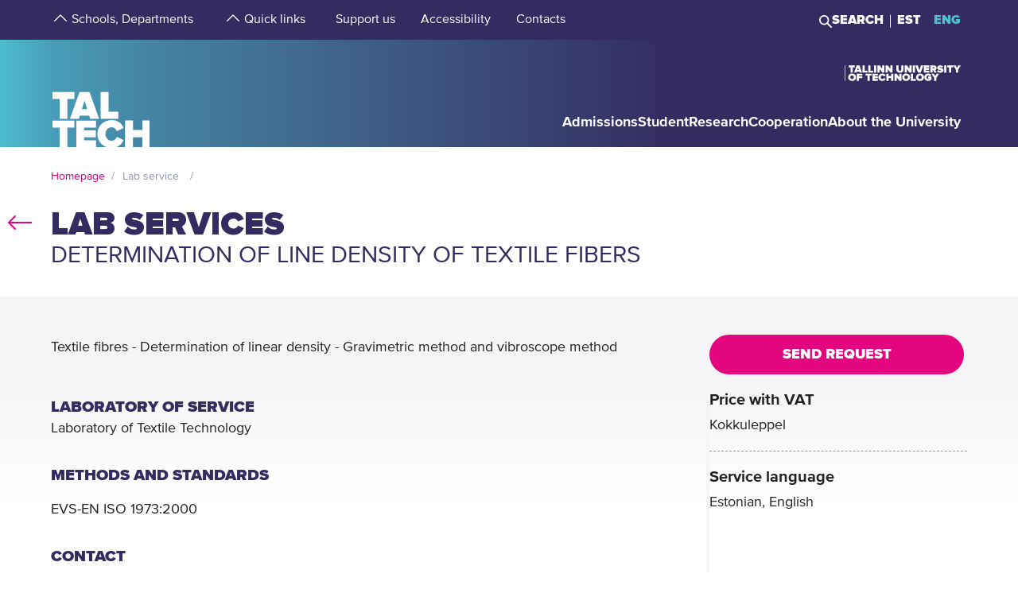

--- FILE ---
content_type: text/html; charset=utf-8
request_url: https://taltech.ee/en/services/dda28e8e-9495-4376-b70f-c354d7e6aca4
body_size: 14925
content:
<!DOCTYPE html><html x-ms-format-detection="none" lang="en"><head><meta charSet="utf-8"/><meta name="viewport" content="width=device-width, initial-scale=1"/><title class="jsx-a00f95a2562c6c27">TalTech</title><meta name="next-head-count" content="3"/><meta charSet="utf-8"/><meta name="title" content="Determination of line density of textile fibers | TalTech"/><meta property="og:title" content="Determination of line density of textile fibers | TalTech"/><meta name="description" content="Determination of line density of textile fibers, Department of Materials and Environmental Technology, Tiia Plamus."/><meta property="og:description" content="Determination of line density of textile fibers, Department of Materials and Environmental Technology, Tiia Plamus."/><base href="/"/><link rel="icon" type="image/x-icon" href="/static/favicon.ico"/><meta name="version" content="1.0.2"/><link rel="preload" href="/_next/static/css/5dda4c1600058686.css" as="style"/><link rel="stylesheet" href="/_next/static/css/5dda4c1600058686.css" data-n-g=""/><link rel="preload" href="/_next/static/css/13df60de001f1f9b.css" as="style"/><link rel="stylesheet" href="/_next/static/css/13df60de001f1f9b.css" data-n-p=""/><noscript data-n-css=""></noscript><script defer="" nomodule="" src="/_next/static/chunks/polyfills-c67a75d1b6f99dc8.js"></script><script src="/_next/static/chunks/webpack-55355baaf0a84d18.js" defer=""></script><script src="/_next/static/chunks/framework-0ba0ddd33199226d.js" defer=""></script><script src="/_next/static/chunks/main-2a98bb9a3b744c8f.js" defer=""></script><script src="/_next/static/chunks/pages/_app-2cc0f6b655a7bfa9.js" defer=""></script><script src="/_next/static/chunks/758-2c6bf1952227e014.js" defer=""></script><script src="/_next/static/chunks/883-66c5334b406f803e.js" defer=""></script><script src="/_next/static/chunks/590-bdd56888e5788201.js" defer=""></script><script src="/_next/static/chunks/471-747e1606e60d172d.js" defer=""></script><script src="/_next/static/chunks/pages/etis-fdcbc4ee242c4cf1.js" defer=""></script><script src="/_next/static/LQtKoPbVESd4iE6Hy3rfO/_buildManifest.js" defer=""></script><script src="/_next/static/LQtKoPbVESd4iE6Hy3rfO/_ssgManifest.js" defer=""></script><style id="__jsx-a00f95a2562c6c27">header+.mb-6m5{margin-top:4.5rem}.mb-4:empty{margin-bottom:0!important}</style><style id="__jsx-87a88e92f397ae9e">.top-search__autocomplete{display:none}.top-search__autocomplete.open{display:block;min-width:-webkit-fit-content;min-width:-moz-fit-content;min-width:fit-content}</style><style id="__jsx-f8223a40247c05b6">.button-up-wrapper.jsx-f8223a40247c05b6{z-index:100;position:fixed;bottom:200px;right:0;visibility:hidden;pointer-events:none;opacity:0;-webkit-transition:opacity.3s ease-in-out;-moz-transition:opacity.3s ease-in-out;-o-transition:opacity.3s ease-in-out;transition:opacity.3s ease-in-out}.button-up-wrapper.is-active.jsx-f8223a40247c05b6{visibility:visible;pointer-events:auto;opacity:1}.button-up.jsx-f8223a40247c05b6{font-size:0;color:#e4067e;font-weight:bold;display:-webkit-box;display:-webkit-flex;display:-moz-box;display:-ms-flexbox;display:flex;-webkit-box-align:center;-webkit-align-items:center;-moz-box-align:center;-ms-flex-align:center;align-items:center;-webkit-box-pack:center;-webkit-justify-content:center;-moz-box-pack:center;-ms-flex-pack:center;justify-content:center;width:48px;height:48px;border:2px solid#e4067e;overflow:hidden;position:relative;text-align:left;-webkit-transition:none;-moz-transition:none;-o-transition:none;transition:none;-webkit-transform:rotate(-90deg);-moz-transform:rotate(-90deg);-ms-transform:rotate(-90deg);-o-transform:rotate(-90deg);transform:rotate(-90deg);background-color:transparent;cursor:pointer;padding:0}.button-up.jsx-f8223a40247c05b6:after{content:"";font-size:2rem}@media(min-width:768px){.button-up-wrapper.jsx-f8223a40247c05b6{right:20px;bottom:404px}}@media(min-width:1025px){.button-up-wrapper.jsx-f8223a40247c05b6{display:none}}@media(min-width:1200px){.button-up-wrapper.jsx-f8223a40247c05b6{right:24px;bottom:300px}}@media(min-width:1440px){.button-up-wrapper.jsx-f8223a40247c05b6{right:13px}.button-up.jsx-f8223a40247c05b6{width:60px;height:60px}}@media(min-width:1680px){.button-up-wrapper.jsx-f8223a40247c05b6{bottom:219px}}</style></head><body><div id="__next"><header class="jsx-87a88e92f397ae9e page-type-etis"><div class="jsx-87a88e92f397ae9e top-menu--sub-links container content-wrapper  top-menu--sub-links--multi-level-list"></div><div class="jsx-87a88e92f397ae9e top "><div class="jsx-87a88e92f397ae9e top-header"><div class="jsx-87a88e92f397ae9e"><div class="jsx-87a88e92f397ae9e main-container top-header-container justify-content-center content-wrapper"><div class="jsx-87a88e92f397ae9e row top-header-row content-container"><div class="jsx-87a88e92f397ae9e top-menu col-lg-9"><nav role="navigation" aria-label="strings.aria.menu" class="top-menu__container"><ul class="top-menu__container__list top-menu__container__list--first-level"><li class="top-menu__item  top-menu__item--first-level  "><button class="top-menu__item--arrow menu-button pl-1" type="button" aria-haspopup="true" aria-label="strings.aria.open-submenu"><span class="i-angle-up-m"></span></button><button class="top-menu__item--button top-menu__item--sub-level" aria-haspopup="true" aria-label="strings.aria.open-submenu"><span>Schools, Departments</span></button></li><li class="top-menu__item  top-menu__item--first-level  "><button class="top-menu__item--arrow menu-button pl-1" type="button" aria-haspopup="true" aria-label="strings.aria.open-submenu"><span class="i-angle-up-m"></span></button><button class="top-menu__item--button top-menu__item--sub-level" aria-haspopup="true" aria-label="strings.aria.open-submenu"><span>Quick links</span></button></li><li class="top-menu__item"><a href="/en/development-fund" class="top-menu__item--link top-menu__item--sub-level"><span>Support us</span></a></li><li class="top-menu__item"><a href="https://taltech.ee/en/accessibility" class="top-menu__item--link top-menu__item--sub-level"><span>Accessibility</span></a></li><li class="top-menu__item"><a href="https://taltech.ee/en/contacts" class="top-menu__item--link top-menu__item--sub-level"><span>Contacts</span></a></li></ul></nav></div><div class="jsx-87a88e92f397ae9e top-menu__right-container col-lg-3"><div class="jsx-87a88e92f397ae9e search-toggle-container"><button type="button" class="jsx-87a88e92f397ae9e">Search</button></div><span class="jsx-87a88e92f397ae9e vertical-separator-line"></span><div class="jsx-87a88e92f397ae9e top-nav"><ul class="jsx-87a88e92f397ae9e top-nav-spacing"><li><a href="#" class="language-switcher">EST</a></li><li><a href="#" class="language-switcher active">ENG</a></li></ul></div></div><div class="jsx-87a88e92f397ae9e branding-full-name"><img src="/static/taltech_full_name_logo_english.svg" alt="Tallinn University of Technology" class="jsx-87a88e92f397ae9e"/></div></div></div></div></div><nav class="jsx-87a88e92f397ae9e main-nav"><div class="top-nav-mobile "><div class="branding-full-name--mobile"><img class="english" src="/static/taltech-single-full-name-mobile-logo-en.svg" alt="Tallinn University of Technology"/></div><button type="button" class="t-btn--mobile-search ">Search</button><button type="button" class="t-btn--menu-toggle ">Toggle Menu Open<span></span></button></div><div class="top-search-mobile  "><div class="container position-relative"><div class="top-search "><form class="form-inline"><input class="form-control js-searchInput" type="text" placeholder="Enter search term" aria-label="Search" value=""/><button class="btn" type="submit">Search</button></form></div></div></div><div class="header-menu  "><div class="top-gradient"><div class="top-gradient--before" style="width:unset"></div><div class="branding" style="left:unset"><a href="en/" class="logo" aria-label="Homepage"><svg data-name="Standard logo" xmlns="http://www.w3.org/2000/svg" viewBox="0 0 354.33 388.35"><defs><linearGradient id="a" y1="387.45" x2="2.83" y2="387.45" gradientTransform="matrix(125 0 0 -135.87 0 52836.66)" gradientUnits="userSpaceOnUse"><stop offset="0" stop-color="#489db8"></stop><stop offset="1" stop-color="#4583a4"></stop></linearGradient></defs><path style="fill-rule:evenodd;clip-rule:evenodd;fill:rgba(255, 255, 255, 0)" d="M2.97 180h350v208H1.97z"></path><path d="M126.25 252.88h-18.42l9.17-30.57Z" style="fill:#4794b1"></path><path d="M354.33 0H0v388.35h28.06v-69.26h-25v-25.34h78v25.34h-24.8v69.26h31.33v-94.6h70.61v25.34h-42.42v9.49h41.45v25.34h-41.45v10.5h42.42v23.93h36.93c-19.2-6.76-32.17-23.89-32.17-46.52 0-29.67 22-49.67 51.21-49.67 24.43 0 36.7 14.69 42.3 27.93l-24.29 11.65c-2.37-7.48-9.63-13.95-18-13.95-13.53 0-22.6 10.66-22.6 24s9.07 24 22.6 24c8.37 0 15.64-6.48 18-14l24.29 11.51c-3.93 9.25-11.51 19.79-24.63 24.93h29.54v-94.6h28.2v34h33.36v-34h28.19v94.6h3.08V0ZM3.08 217.05h25v70.68h28.2v-70.68h24.81v-25.34h-78Zm96.19-25.34-34.33 96h32l3.35-11.23h33.5l3.35 11.23h32l-34.33-96Zm103.09 70.69h35.3v25.33h-63.5v-96h28.2Z" style="fill-rule:evenodd;fill:url(#a)"></path><path d="M323.05 388.35V353.5h-33.37v34.85Z" style="fill:#4586a6"></path></svg></a></div><div class="top-gradient--after" style="width:unset;left:unset"></div></div><ul class="d-xl-none language-switcher__container"><li><a href="#" class="language-switcher">EST</a></li><li><a href="#" class="language-switcher active">ENG</a></li></ul><nav role="navigation" aria-label="strings.aria.menu" class="header-menu__container--relative"><ul class="header-menu__container header-menu__container--first-level"><li class="header-menu__item  header-menu__item--first-level  "><button class="header-menu__item--button " type="button" aria-label="strings.aria.open-submenu" aria-haspopup="true"><span style="display:block" class="first-level-menu-item">Admissions</span></button><button type="button" class="t-btn--plus menu-button d-xl-none" aria-label="strings.aria.open-submenu" aria-haspopup="true"><span class="i-angle-right-m"></span></button></li><li class="header-menu__item  header-menu__item--first-level  "><button class="header-menu__item--button " type="button" aria-label="strings.aria.open-submenu" aria-haspopup="true"><span style="display:block" class="first-level-menu-item">Student</span></button><button type="button" class="t-btn--plus menu-button d-xl-none" aria-label="strings.aria.open-submenu" aria-haspopup="true"><span class="i-angle-right-m"></span></button></li><li class="header-menu__item  header-menu__item--first-level  "><button class="header-menu__item--button " type="button" aria-label="strings.aria.open-submenu" aria-haspopup="true"><span style="display:block" class="first-level-menu-item">Research</span></button><button type="button" class="t-btn--plus menu-button d-xl-none" aria-label="strings.aria.open-submenu" aria-haspopup="true"><span class="i-angle-right-m"></span></button></li><li class="header-menu__item  header-menu__item--first-level  "><button class="header-menu__item--button " type="button" aria-label="strings.aria.open-submenu" aria-haspopup="true"><span style="display:block" class="first-level-menu-item">Cooperation</span></button><button type="button" class="t-btn--plus menu-button d-xl-none" aria-label="strings.aria.open-submenu" aria-haspopup="true"><span class="i-angle-right-m"></span></button></li><li class="header-menu__item  header-menu__item--first-level  "><button class="header-menu__item--button " type="button" aria-label="strings.aria.open-submenu" aria-haspopup="true"><span style="display:block" class="first-level-menu-item">About the University</span></button><button type="button" class="t-btn--plus menu-button d-xl-none" aria-label="strings.aria.open-submenu" aria-haspopup="true"><span class="i-angle-right-m"></span></button></li><li class="d-xl-none"><hr class="hr"/></li><li class="header-menu__item header-menu__item--topmenu"><button class="header-menu__item--button " type="button" aria-label="strings.aria.open-submenu" aria-haspopup="true"><span style="display:block" class="first-level-menu-item">Schools, Departments</span></button><button type="button" class="t-btn--plus menu-button d-xl-none" aria-label="strings.aria.open-submenu" aria-haspopup="true"><span class="i-angle-right-m"></span></button></li><li class="header-menu__item header-menu__item--topmenu"><button class="header-menu__item--button " type="button" aria-label="strings.aria.open-submenu" aria-haspopup="true"><span style="display:block" class="first-level-menu-item">Quick links</span></button><button type="button" class="t-btn--plus menu-button d-xl-none" aria-label="strings.aria.open-submenu" aria-haspopup="true"><span class="i-angle-right-m"></span></button></li><li class="header-menu__item header-menu__item--topmenu"><a href="/en/development-fund" class="header-menu__item--button  header-menu__item--link"><span style="display:block" class="first-level-menu-item">Support us</span></a></li><li class="header-menu__item header-menu__item--topmenu"><a href="https://taltech.ee/en/accessibility" class="header-menu__item--button  header-menu__item--link"><span style="display:block" class="first-level-menu-item">Accessibility</span></a></li><li class="header-menu__item header-menu__item--topmenu"><a href="https://taltech.ee/en/contacts" class="header-menu__item--button  header-menu__item--link"><span style="display:block" class="first-level-menu-item">Contacts</span></a></li></ul></nav></div></nav></div></header><main class="jsx-a00f95a2562c6c27 main page-type-etis"><div class="jsx-a00f95a2562c6c27 page-content"><div class="main-container"><div class="container"><div class="row content-wrapper"><div class="col-xs-12 content-container"><div class="service-lab"><div class="service-lab__content"><div class="service-lab__section service-lab__section--content"><h4 class="d-xl-none">Service description</h4><p>Textile fibres - Determination of linear density - Gravimetric method and vibroscope method</p></div><button class="service-lab__button d-xl-none" type="button">Send request</button><div class="service-lab__section "><h4 class="service-lab__title--close">Laboratory of service</h4><p>Laboratory of Textile Technology</p></div><div class="service-lab__section "><h4 class="">Methods and standards</h4><p>EVS-EN ISO 1973:2000</p></div><div class="service-lab__section"><h4>Contact</h4><strong>Tiia Plamus</strong><div class="d-flex align-items-baseline"><span class="t-icon i-envelope-m service-lab__contact-email"></span><a href="mailto:tiia.plamus@taltech.ee">tiia.plamus@taltech.ee</a></div><div class="d-flex"><span class="t-icon i-phone-m"></span><a href="tel:620 2905">620 2905</a></div></div></div><div class="service-lab__separator"></div><div class="service-lab__sidebar"><button class="service-lab__button d-none d-xl-block mt-0" type="button">Send request</button><div class="service-lab__section"><h4>Price with VAT</h4><p>Kokkuleppel</p></div><div class="service-lab__section"><h4>Service language</h4><p>Estonian, English</p></div><div class="service-lab__section d-xl-none"><button class="service-lab__button mt-3" type="button">Send request</button></div></div></div></div></div></div></div></div></main><footer class="show"><div class="main-container"><div class="container footer__mask p-0 pr-xl-4 pl-xl-4 page-content"><div class="row content-wrapper"><div class="content-container"><div class="mask-img"><img src="/static/footer-logo-small-colored.svg" alt="icon" class="img-fluid" loading="lazy"/></div></div></div></div></div><div class="footer__wrapper"><div class="footer__content"><div class="container main-container"><div class="row content-wrapper"><div class="content-container footer__padding"><div class="row mb-5 mb-lg-4 "><div class="col-lg-4 col-md-12"><h2 class="mb-3">Tallinn University of Technology</h2><ul class="footer__details"><li class="mb-3"><a class="white font-weight-normal" href="https://goo.gl/maps/hqEHDAaDuCGZV9hz6" target="_blank" rel="noreferrer">Ehitajate tee 5, <br/>19086 Tallinn <br/>Estonia</a></li><li class="mb-2 footer__detail--phone-container"><span class="t-icon"><i class="i-mobile-m"></i>620 2002 (Document Management Office)</span></li><li><span class="t-icon"><i class="i-envelope-m"></i><span><a class='white' href='mailto:info@taltech.ee'>info@taltech.ee</a></span></span></li></ul></div><div class="col-lg-4 col-md-12 pl-lg-up-7 footer__newsletter"><h2 class="mb-3"><span>Stay up to date with our news</span></h2><button class="btn t-btn--secondary-white mt-1m15 footer__btn">Join</button></div><div class="col-lg-4 col-md-12 pl-lg-up-7 pr-lg-0 footer__socials"><h2 class="mb-3"><span>Follow us on social media</span></h2><ul class="social-links"><li><a target="_blank" href="https://twitter.com/TallinnTech" aria-label="Taltech twitter link" rel="noreferrer"><span class="footer-social-link" style="--icon-path:url(/static/socials/x-twitter.svg);" role="presentation"></span></a></li><li><a target="_blank" href="https://www.instagram.com/taltechuniversity/" aria-label="Taltech instagram link" rel="noreferrer"><span class="t-icon"><i class="i-instagram"></i><span>instagram</span></span></a></li><li><a target="_blank" href="https://www.facebook.com/TalTechUniversity/" aria-label="Taltech facebook link" rel="noreferrer"><span class="t-icon"><i class="i-facebook"></i><span>facebook</span></span></a></li><li><a target="_blank" href="https://www.linkedin.com/school/taltech-%E2%80%93-tallinn-university-of-technology/" aria-label="Taltech linked in link" rel="noreferrer"><span class="t-icon"><i class="i-linkedin"></i><span>linkedin</span></span></a></li><li><a target="_blank" href="https://www.tiktok.com/@taltechuniversity" aria-label="Taltech tiktok link" rel="noreferrer"><span class="footer-social-link" style="--icon-path:url(/static/socials/tiktok.svg);" role="presentation"></span></a></li><li><a target="_blank" href="https://www.youtube.com/user/Tipptegijad" aria-label="Taltech youtube link" rel="noreferrer"><span class="t-icon"><i class="i-youtube"></i><span>youtube</span></span></a></li></ul></div></div><div class="row"><div class="col-12"><ul class="footer__nav"><li class="footer__nav--left"><a href="https://www.taltech.ee/en/contacts">Contacts</a></li><li class="footer__nav--left"><a href="https://portal.taltech.ee/v2">Intranet</a></li><li class="footer__nav--left"><a href="https://student.taltech.ee/">Student Portal</a></li><li class="footer__nav--left"><a href="https://moodle.taltech.ee/?lang=en">Moodle</a></li><li class="footer__nav--left"><a href="https://ois2.taltech.ee">Study Information System</a></li><li class="footer__nav--left"><a href="https://www.taltech.ee/en/library">Library</a></li><li class="footer__nav--right footer__nav--right-0"><a href="https://taltech.ee/en/work-at-taltech">Career Center</a></li><li class="footer__nav--right footer__nav--right-1"><a href="https://shop.taltech.ee/en">E-shop</a></li><li class="footer__nav--right footer__nav--right-2"><a href="https://taltech.ee/en/about-the-university/academic-ethics-committee">Ethics Committee</a></li><li class="footer__nav--right footer__nav--right-3"><a href="https://taltech.ee/en/privacy-policy">Privacy Policy</a></li></ul></div></div></div></div></div></div></div></footer><div class="jsx-f8223a40247c05b6 button-up-wrapper "><button type="button" class="jsx-f8223a40247c05b6 button-up i-arrow">go up</button></div></div><div id="search-modal"></div><script id="__NEXT_DATA__" type="application/json">{"props":{"pageProps":{"service":{"Annotation":"Tekstiilikiudude joontiheduse määramine. Standardi nimetus  - Tekstiilkiud. Joontiheduse määramine. Gravimeetriline ja vibroskoopiline meetod.","AnnotationEng":"Textile fibres - Determination of linear density - Gravimetric method and vibroscope method","AreasOfStudy":[{"Code":"4.12.","Name":"Protsessitehnoloogia ja materjaliteadus","NameEng":"Process Technology and Materials Science"}],"Attachments":[],"Authors":[],"Comment":"","ContactPersonGuid":"16c5de0e-18da-4937-847e-34433a8ab985","ContactPersonName":"Tiia Plamus","DisplayInfo":"Tekstiilikiudude joontiheduse määramine, Tallinna Tehnikaülikool, Inseneriteaduskond, Materjali- ja keskkonnatehnoloogia instituut, Tiia Plamus.","DisplayInfoEng":"Determination of line density of textile fibers, Department of Materials and Environmental Technology, Tiia Plamus.","ForeignPrice":null,"ForeignPriceCurrencyCode":"EUR","Guid":"dda28e8e-9495-4376-b70f-c354d7e6aca4","InstitutionGuid":"f4fd2b70-3d3d-43ce-8a32-de0337936e65","InstitutionName":"Tallinna Tehnikaülikool, Inseneriteaduskond, Materjali- ja keskkonnatehnoloogia instituut","InstitutionNameEng":"Tallinn University of Technology, School of Engineering, Department of Materials and Environmental Technology","MainInstitutionGuid":"4f907bd8-9919-4906-989b-d913b93837f8","MainInstitutionName":"Tallinna Tehnikaülikool","KeyWords":[],"KeywordsAsFreeText":"materjalid; tekstiilmaterjal; textile material; kiud; fibre","Phone":"620 2905","Price":"Kokkuleppel","TargetGroup":"ADAPTER;","TargetGroupEng":"ADAPTER;","Title":"Tekstiilikiudude joontiheduse määramine","TitleEng":"Determination of line density of textile fibers","Type":"Teenus / Service","Url":"","Status":"Valimata / Not chosen","StatusSpecification":"","Collections":[],"ProductField":[{"Guid":"0ac0f93c-c847-4394-8e2f-37695989877f","DisplayEst":"Töötlev tööstus, sh  toiduainete tootmine","DisplayEng":"Manufacturing, including food production"},{"Guid":"3048a5e9-01aa-47dd-891a-208ea304e8d1","DisplayEst":"Kunst, meelelahutus ja vaba aeg, sh lavakunst, muuseumide tegevus, sporditegevus jm","DisplayEng":"Arts, entertainment and recreation, including performing arts, museum activities, sports activities, etc."}],"Equipment":[],"ServiceOrderFile":"","ServiceContactEmail":"tiia.plamus@taltech.ee","PriceNoVAT":null,"ServiceLanguage":"Eesti; Inglise","ServiceLab":"Tekstiilitehnoloogia labor","ServiceLabEng":"Laboratory of Textile Technology","LabIsAccredited":"Ei","ServiceLocation":null,"ServiceStandard":"EVS-EN ISO 1973:2000","ServiceUnitEst":null,"ServiceUnitEng":null,"PublicationGuids":"","Publications":"","InstitutionNameShort":"Materjali- ja keskkonnatehnoloogia instituut"}},"translations":{"locale":"en","strings":{"403":"Sorry, an error occurred while loading the page","404":"Sorry, page not found. TalTech website has been updated and search engines are getting to know our new site again. Please try to repeat the search on the new TalTech website:","All events":"All events","All news":"All news","All courses":"All courses","Tallinn University of Technology":"Tallinn University of Technology","Address":"Ehitajate tee 5, 19086 Tallinn","Phone":"620 2002 (Document Management Office)","Email":"\u003ca class='white' href='mailto:info@taltech.ee'\u003einfo@taltech.ee\u003c/a\u003e","FacebookUrl":"https://www.facebook.com/TalTechUniversity/","FacebookAria":"Taltech facebook link","LinkedInUrl":"https://www.linkedin.com/school/taltech-%E2%80%93-tallinn-university-of-technology/","LinkedInAria":"Taltech linked in link","YoutubeUrl":"https://www.youtube.com/user/Tipptegijad","YoutubeAria":"Taltech youtube link","InstagramUrl":"https://www.instagram.com/taltechuniversity/","InstagramAria":"Taltech instagram link","TwitterUrl":"https://twitter.com/TallinnTech","TwitterAria":"Taltech twitter link","tiktok-url":"https://www.tiktok.com/@taltechuniversity","tiktok-aria":"Taltech tiktok link","AccessibilityUrl":"https://taltech.ee/en/accessibility","Table of Contents":"Table of Contents","Category select":"Categories","News":"News","Samas kategoorias":"In same category.","Liitu uudiskirjaga":"Join\u003cbr /\u003enewsletter","Liitu":"Join","Uudiskirjaga liitumise kirjeldus":"Join our newsletter!","Events":"Events","University events":"University events","today":"Today","thisWeek":"This week","currentlyActive":"Currently active","thisMonth":"This month","thisYear":"This year","Custom time":"Custom","Time":"Time","Home":"Homepage","Look profile":"Look profile","Name":"Name","Department":"Department","Position":"Position","TableEmail":"E-mail","Room":"Room","Rooms":"Rooms","Telephone":"Telephone","More":"More","All pictures":"All pictures","View more":"View more","January":"January","February":"February","March":"March","April":"April","May":"May","June":"June","July":"July","August":"August","September":"September","October":"October","November":"November","December":"December","Search":"Search","Search results":"Search results","searchPlaceholder":"Enter search term","Keyword(s)":"Keyword(s)","Online catalogue ESTER":"Online catalogue ESTER","ESTER word":"Word","ESTER title":"Titel","ESTER author":"Author","ESTER keyword":"Keyword","ESTER isbn/issn":"ISBN/ISSN","ESTER call sign":"Call sign","ESTER UDK":"UDK","E-articles":"E-articles","E-books":"E-books","E-journals":"E-journals","Graduation Theses":"Graduation Theses","Google Scholar":"Google Scholar","404 title":"Page not found","403 title":"An error occurred while loading the page","unexpected":"Sorry, an error occurred while loading the page","unexpected title":"An error occurred while loading the page","To the TALTECH homepage":"To the TALTECH homepage","Join newsletter":"Join newsletters!","Newsletter body":"Join with our newsletters","Email label":"Email","Select topics":"Select topics","Newsletter consent":"I have read and accepted the","Newsletter consent link":"\u003ca href='https://taltech.ee/en/privacy-policy' target='_blank'\u003eterms\u003c/a\u003e","Üldine":"General","Newsletter success":"Subscribed to newsletter(s)!","Newsletter consent error":"You have to accept consent","Newsletter smaily error":"Something went wrong!","Newsletter field error":"Please fill all fields!","Newsletter topic error":"You have to select at least one newsletter topic!","Newsletter captcha error":"Please fill out the captcha.","custom":"Custom","Scientific search":"Search","Mark/Mudel":"Mark/Mudel","Tootja":"Producer","Tehnilised parameetrid":"Technical details","Further reading":"Further reading","Asukoht":"Location","Kontaktisik":"Contact person","search":"Search","frontPageModal":"You have reached the beta version of TalTech new website. We are working hard on the content, which may result in shortcomings at the moment. Have a good time navigating the new site and you can write suggestions to \u003ca href ='mailto: bugs@taltech.ee'\u003ebugs@taltech.ee\u003ca/\u003e.","Number of study places":"Number of study places","Newsletter success title":"Success!","Newsletter error title":"Error!","Accept cookies to see this video":"Please accept cookies to see this video.","Library search placeholder":"Search for books, magazines, articles etc.","No results":"No results","View all results":"View all results","Contacts":"Contacts","Structural unit":"Structural unit","PhoneNumber":"Phone","Percentage":"Percentage %","General contacts":"General contacts","Faculties":"Faculties","Institutes":"Institutes","All contacts":"All university contacts","Search contacts":"Search by name or position","Courses":"Courses","University training courses":"University training courses","Calendar":"Calendar","Enroll":"Enroll","Organizer":"Organizer","Lecturer":"Lecturer","Social media header":"Follow us on social media","Additional information":"Additional information","price":"Price","lang":"Language","archive":"Archive","Enter Here":"Enter Here","Search Courses":"Search courses","time range":"Time Range","set dates":"Set dates","apply":"Apply","training language":"Training Language","estonian":"Estonian","english":"English","russian":"Russian","saksa":"German","estonianLanguage":"in Estonian","englishLanguage":"in English","russianLanguage":"in Russian","all":"All","Study programme":"Study programme","Faculty":"Faculty","Study level":"Study level","Location of studies":"Location of studies","Duration of study":"Duration of study","Study load":"Study load","Study organization":"Study organization","Language and form":"Language and form","Free/paid tuition":"Free/paid tuition","Admissions":"Admissions","Information on enrolment":"Information on enrolment","Majors":"Majors","Max number of points":"Max number of points","Programme director":"Programme director","Competition conditions":"Competition conditions","Threshold":"Threshold","State exams":"State exams","Educational requirements":"Educational requirements","Price":"Price","Language":"Language","Aim of the course":"Aim of the course","Target group":"Target group","Prerequisites":"Prerequisites","Topics":"Topics","Study results":"Study results","Credits":"Credits","Contact":"Contact","Timetable":"Timetable","Make inquiry":"Make inquiry","Found":"Found","courses":"courses","contact study":"contact study","academic hours":"academic hours","autonomous/other study":"autonomous/other study","Graduation document":"Graduation document","VAT":"VAT","Price comment":"Price comment","Registration start":"Registration start","Registration deadline":"Registration deadline","Comment":"Comment","osaleja":"participant","grupp":"group","All years":"All years","Estonia":"Estonia","Stay up to date with the university":"Stay up to date with our news","aria":{"main-menu":"Main menu","open-submenu":"Open submenu"},"Language_study_form":"Language, study form","Load":"Load","Loading":"Loading","Language_and_study_form":"Language and study form","daily_study":"daily study","daily_study_night":"daily study (in the evenings)","session_study":"session study","daily_and_session_study":"full-time study, session-based study","Bachelor studies":"Bachelor studies","Masters degree":"Master's degree","Integrated studies":"Integrated studies","Applied studies":"Applied studies","years":"years","EAP":"EAP","application_submission_deadline":"Avalduste ja dokumentide esitamine","application_requirements":"General admission guidelines","required_results":"Õppekoha saamiseks nõutav tulemus","More info":"More info","All":"All","See all results":"See all results","Pages":"Pages","Close":"Close","Extra info":"Extra info","view_curriculum":"View curriculum","secondary_education":"Secondary education","requiredFields":"Required fields","LabService":"Lab service","LabServices":"Lab services","LabServiceTitlesDescription":"Service description","LabServiceTitlesLaboratory":"Laboratory of service","LabServiceTitlesWebsite":"Service website","LabServiceTitlesMethods":"Methods and standards","LabServiceTitlesContact":"Contact","LabServiceTitlesPublications":"Service publications","LabServiceTitlesPriceWithVat":"Price with VAT","LabServiceTitlesPriceWithoutVat":"Price without VAT","LabServiceTitlesLocation":"Location","LabServiceTitlesUnit":"Unit","LabServiceTitlesLanguage":"Service language","LabServiceTitlesRequiredInfo":"Required info","LabServiceOrderNote":"To get the most accurate response please fill out the file below and add it as an attachment to your request:","LabServiceSendRequest":"Send request","LabServiceFormSentTitle":"Request sent","LabServiceFormSentContent":"We have recieved your request. We will be in contact with you soon!","LabServiceFormDetails":"Give us a more detailed description of your request","LabServiceFormGoal":"State your wish, need or goal. If the offer, test protocol, etc. must be in a language other than Estonian, please specify here","LabServiceFormAttachments":"Attachments","LabServiceFormChooseAttachments":"\u003cspan class='service-lab__text-underline'\u003eChoose files\u003cspan/\u003e","LabServiceFormChooseAttachmentsDesktop":"Drag files here or choose \u003cspan class='service-lab__text-underline'\u003efrom computer\u003cspan/\u003e.","LabServiceFormAttachmentsHover":"Drop file","LabServiceFormCompany":"Company name","LabServiceFormName":"First- and lastname","LabServiceFormEmail":"E-mail","LabServiceFormPhone":"Phone number","LabServiceFormGDPRTitle":"I agree to the processing of personal data","LabServiceFormGDPRCheckbox":"By sending a request, you agree to the processing of your personal data and allow us to contact you for additional questions or clarifications. Read more about our \u003ca href='https://taltech.ee/en/privacy-policy' target='_blank'\u003eprivacy policy\u003c/a\u003e.","our_partners":"Our partners","all_services":"All laboratory services","filter":"Filter","Information":"Information","load_more":"Load more","load_all":"Load all","Read more":"Read more","Keywords":"Keywords","Keyword":"Keyword","Method":"Method","Institute":"Institute","Labor":"laboratory","GeneralSearch":"Enter search term","insert_searchterm":"Insert keyword","choose_industry":"Select classifier","choose_laboratory":"Select laboratory","choose_target_group":"Select target group","choose_institute":"Select institute","is_accredited_lab":"Accredited laboratories","measurement":"Measurement unit","taxed_price":"Price","untaxed_price":"Price ex. VAT","Link":"Link","Laboriteenused":"Laboratory services","link_box_title":"Laboratory service by {{type_name}}","labori":"laboratory","instituudi":"school of university","valdkonna":"industry","instituudipohiselt":"schools of university","laboripohisel":"Laboratories","kasutusvaldkonnapohiselt":"industry","advanced_search":"Advanced search","remove_all_filters":"Remove all filters","sort_asc":"Sort A \u003e Z","sort_desc":"Sort Z \u003e A","Otsing":"Search","Näita kõike":"Show more","in_estonian":"In Estonian","in_english":"In English","Näita lehel":"Per page","uncategorized":"Uncategorized","enter_search_term":"Enter keyword","course_end":"Course ends","sub_courses":"Sub courses","main_course":"Main course","documents":"Attachment(s)","teachers":"Teacher(s)","Eesti":"Estonian","Inglise":"English","Vene":"Russian","Saksa":"German","Infotehnoloogia teaduskond":"School of Information Technologies","Infotehnoloogia teaduskonna dekanaat":"Dean’s Office of the School of Information Technologies","Arvutisüsteemide instituut":"Department of Computer Systems","Tarkvarateaduse instituut":"Department of Software Science","Tervisetehnoloogiate instituut":"Department of Health Technologies","Thomas Johann Seebecki elektroonikainstituut":"Thomas Johann Seebeck Department of Electronics","IT Kolledž":"IT College","Inseneriteaduskond":"School of Engineering","Inseneriteaduskonna dekanaat":"Deans Office of  the School of Engineering","Ehituse ja arhitektuuri instituut":"Department of Civil Engineering and Architecture","Elektroenergeetika ja mehhatroonika instituut":"Department of Electrical Power Engineering and Mechatronics","Energiatehnoloogia instituut":"Department of Energy Technology","Materjali- ja keskkonnatehnoloogia instituut":"Department of Materials and Environmental Technology","Kuressaare kolledž":"Kuressaare College","Tartu kolledž":"Tartu College","Virumaa kolledž":"Virumaa College","Loodusteaduskond":"School of Science","Loodusteaduskonna dekanaat":"Dean’s Office of the School of Science","Geoloogia instituut":"Department of Geology","Keemia ja biotehnoloogia instituut":"Department of Chemistry and Biotechnology","Küberneetika instituut":"Department of Cybernetics","Meresüsteemide instituut":"Department of Marine Systems","Majandusteaduskond":"School of Business and Governance","Majandusteaduskonna dekanaat":"Dean’s Office of the School of Business and Governance","Majandusanalüüsi ja rahanduse instituut":"Department of Economics and Finance","Ragnar Nurkse innovatsiooni ja valitsemise instituut":"Ragnar Nurkse Department of Innovation and Governance","Õiguse instituut":"Department of Law","Ärikorralduse instituut":"Department of Business Administration","Eesti Mereakadeemia":"Estonian Maritime Academy","Rektori vastutusala":"Rector’s area of responsibility","Rektoraadi strateegiabüroo":"Rectorate Strategy Office","Siseauditi büroo":"Internal Audit Office","Teadusprorektori vastutusala":"Vice-Rector for Research’s area of responsibility","Raamatukogu":"Library","Targa linna tippkeskus":"Smart City Center of Excellence","Teadusosakond":"Research Administration Office","Õppeprorektori vastutusala":"Vice-Rector for Academic Affairs’ area of responsibility","Õppeosakond":"Office of Academic Affairs","Avatud ülikool":"Open University of Tallinn University of Technology","Ettevõtlusprorektori vastutusala":"Vice-Rector for Entrepreneurship’s area of responsibility","Ettevõtlusosakond":"Office of Entrepreneurship","Innovatsioonikeskus":"Innovation Centre","Rohepöörde prorektori vastutusala":"Vice-Rector for Green Transition’s area of responsibility","Kliimanutika tuleviku keskus":"Centre for Climate Smart Transformation","Kantsleri vastutusala":"Director for Administration’s area of responsibility","Infotehnoloogia osakond":"Information Technology Services","Turunduse ja kommunikatsiooni osakond":"Marketing and Communications Office","Rahandusosakond":"Finance Office","Kinnisvaraosakond":"Real Estate Office","Personaliosakond":"Human Resources Office","Põllumajandus, metsandus, kalandus ja veterinaaria":"Agriculture, Forestry, Fisheries and Veterinary","Sotsiaalteadused, ajakirjandus ja teave":"Social Sciences, Journalism and Information","Teenindus":"Services","Tehnika, tootmine ja ehitus":"Engineering, Manufacturing and Construction","Tervis ja heaolu":"Health and Welfare","Ärindus, haldus ja õigus":"Business, Administration and Law","Loodusteadused, matemaatika ja statistika":"Natural Sciences, Mathematics and Statistics","Informatsiooni- ja kommunikatsioonitehnoloogiad":"Information and Communication Technologies","Humanitaaria ja kunst":"Arts and Humanities","Mehaanika ja tööstustehnika instituut":"Department of Mechanical and Industrial Engineering","Haridus":"Education","tähtaeg":"deadline","course topic":"Course topic","course period":"Course period","search classes":"Search classes","class language":"Class language","all classes":"All classes","teacher":"Teacher","class cost":"Price, volume","no current classes":"Registration to new classes begins in mid-August.","more_info_courses":"You can find more info about our courses","more_info_courses_link":"here","autumn":"Autumn","spring":"Spring","registration period":"Registration period","filled-groups":"Filled groups","collapsable-list-expand":"Expand list","collapsable-list-collapse":"Collapse list","Assessment criteria":"Assessment criteria","Curriculum group":"Curriculum group","webInWebOpenExtraMenuElements":"Open extra menu elements","webInWebCloseExtraMenuElements":"Close extra menu elements"}},"lang":"en","initialReduxState":{"contactReducers":{"contactAttributes":null,"contactMappedToDepartment":null},"departmentReducers":{"department":null},"eventsReducers":{"event":null,"events":null,"meta":null,"eventCategories":null},"footerMenuReducers":{"footerMenu":[{"key":"3b41c84e-7084-46b3-a9d4-45a86de5b42d","title":"Contacts","external":false,"expanded":false,"enabled":true,"uuid":null,"new_tab":null,"uri":"https://www.taltech.ee/en/contacts","relative":"https://www.taltech.ee/en/contacts","absolute":"https://www.taltech.ee/en/contacts","alias":null},{"key":"308ea64c-4dd7-49a2-8c15-b4d7de132b34","title":"Intranet","external":false,"expanded":false,"enabled":true,"uuid":null,"new_tab":null,"uri":"https://portal.taltech.ee/v2","relative":"https://portal.taltech.ee/v2","absolute":"https://portal.taltech.ee/v2","alias":null},{"key":"5ee9e1c8-b2a6-4af4-9ba0-d3e20e55b739","title":"Student Portal","external":false,"expanded":false,"enabled":true,"uuid":null,"new_tab":null,"uri":"https://student.taltech.ee/","relative":"https://student.taltech.ee/","absolute":"https://student.taltech.ee/","alias":null},{"key":"d165c281-e1f5-4ecf-8c96-53d04a9e5506","title":"Moodle","external":false,"expanded":false,"enabled":true,"uuid":null,"new_tab":null,"uri":"https://moodle.taltech.ee/?lang=en","relative":"https://moodle.taltech.ee/?lang=en","absolute":"https://moodle.taltech.ee/?lang=en","alias":null},{"key":"8dabd283-f8ac-4be6-b623-50109fdec770","title":"Study Information System","external":false,"expanded":false,"enabled":true,"uuid":null,"new_tab":null,"uri":"https://ois2.taltech.ee","relative":"https://ois2.taltech.ee","absolute":"https://ois2.taltech.ee","alias":null},{"key":"858f030a-eb29-4e0c-b45b-93077b39cb45","title":"Library","external":false,"expanded":false,"enabled":true,"uuid":null,"new_tab":null,"uri":"https://www.taltech.ee/en/library","relative":"https://www.taltech.ee/en/library","absolute":"https://www.taltech.ee/en/library","alias":null},{"key":"aacf885d-b785-4c99-8dc0-84d138bf876e","title":"Career Center","external":false,"expanded":false,"enabled":true,"uuid":null,"new_tab":null,"uri":"https://taltech.ee/en/work-at-taltech","relative":"https://taltech.ee/en/work-at-taltech","absolute":"https://taltech.ee/en/work-at-taltech","alias":null},{"key":"cab93c6d-130c-462f-8e66-25d970111b0c","title":"E-shop","external":false,"expanded":false,"enabled":true,"uuid":null,"new_tab":null,"uri":"https://shop.taltech.ee/en","relative":"https://shop.taltech.ee/en","absolute":"https://shop.taltech.ee/en","alias":null},{"key":"c8d44152-2608-471e-99b9-c632306051b7","title":"Ethics Committee","external":false,"expanded":false,"enabled":true,"uuid":null,"new_tab":null,"uri":"https://taltech.ee/en/about-the-university/academic-ethics-committee","relative":"https://taltech.ee/en/about-the-university/academic-ethics-committee","absolute":"https://taltech.ee/en/about-the-university/academic-ethics-committee","alias":null},{"key":"de7c2fc0-a3a5-4ff4-ac2f-0e194a2fbb79","title":"Privacy Policy","external":false,"expanded":false,"enabled":true,"uuid":null,"new_tab":null,"uri":"https://taltech.ee/en/privacy-policy","relative":"https://taltech.ee/en/privacy-policy","absolute":"https://taltech.ee/en/privacy-policy","alias":null}]},"topMenuReducers":{"topMenu":[{"key":"cd2a2070-954e-4aff-8803-c1f8394bee04","title":"Schools, Departments","external":false,"expanded":false,"enabled":true,"uuid":null,"new_tab":null,"below":[{"key":"f7a0e365-ef38-4c8e-8ef2-285ea1996afe","title":"School of Information Technologies","external":false,"expanded":false,"enabled":true,"uuid":null,"new_tab":null,"uri":"https://taltech.ee/en/school-of-information-technologies","relative":"https://taltech.ee/en/school-of-information-technologies","absolute":"https://taltech.ee/en/school-of-information-technologies","alias":null,"below":[{"key":"c246fb1e-cdb1-470a-9919-375662a6f34d","title":"Department of Computer Systems","external":false,"expanded":false,"enabled":true,"uuid":null,"new_tab":null,"uri":"https://taltech.ee/en/department-of-computer-systems","relative":"https://taltech.ee/en/department-of-computer-systems","absolute":"https://taltech.ee/en/department-of-computer-systems","alias":null},{"key":"b277c939-1411-469f-bae8-b7eaae2480f5","title":"Department of Software Science","external":false,"expanded":false,"enabled":true,"uuid":null,"new_tab":null,"uri":"https://taltech.ee/en/department-of-software-science","relative":"https://taltech.ee/en/department-of-software-science","absolute":"https://taltech.ee/en/department-of-software-science","alias":null},{"key":"8d62b4dc-c12c-466e-9ef5-eed2fafc64ac","title":"Department of Health Technologies","external":false,"expanded":false,"enabled":true,"uuid":null,"new_tab":null,"uri":"https://taltech.ee/en/department-health-technologies","relative":"https://taltech.ee/en/department-health-technologies","absolute":"https://taltech.ee/en/department-health-technologies","alias":null},{"key":"529911d4-6643-4314-8098-c4577dd3a624","title":"Thomas Johann Seebeck Department of Electronics","external":false,"expanded":false,"enabled":true,"uuid":null,"new_tab":null,"uri":"https://taltech.ee/en/department-of-electronics","relative":"https://taltech.ee/en/department-of-electronics","absolute":"https://taltech.ee/en/department-of-electronics","alias":null},{"key":"f3af2500-a493-4420-ba71-a931cf347fd8","title":"IT College","external":false,"expanded":false,"enabled":true,"uuid":null,"new_tab":null,"uri":"https://taltech.ee/en/itcollege","relative":"https://taltech.ee/en/itcollege","absolute":"https://taltech.ee/en/itcollege","alias":null}]},{"key":"39c25374-36b4-41d2-9ded-a128ee175c12","title":"School of Engineering","external":false,"expanded":false,"enabled":true,"uuid":null,"new_tab":null,"uri":"https://taltech.ee/en/school-of-engineering","relative":"https://taltech.ee/en/school-of-engineering","absolute":"https://taltech.ee/en/school-of-engineering","alias":null,"below":[{"key":"266c69ed-8ea3-46d8-afba-304fa3ae4195","title":"Department of Civil Engineering and Architecture","external":false,"expanded":false,"enabled":true,"uuid":null,"new_tab":null,"uri":"https://taltech.ee/en/department-civil-engineering-and-architecture","relative":"https://taltech.ee/en/department-civil-engineering-and-architecture","absolute":"https://taltech.ee/en/department-civil-engineering-and-architecture","alias":null},{"key":"b533343d-7431-4f8a-8623-c7a40002a9ed","title":"Department of Electrical Power Engineering and Mechatronics","external":false,"expanded":false,"enabled":true,"uuid":null,"new_tab":null,"uri":"https://taltech.ee/en/department-electrical-power-engineering-mechatronics","relative":"https://taltech.ee/en/department-electrical-power-engineering-mechatronics","absolute":"https://taltech.ee/en/department-electrical-power-engineering-mechatronics","alias":null},{"key":"28226e0a-e272-41cc-93ff-10e4bd39eadb","title":"Department of Energy Technology","external":false,"expanded":false,"enabled":true,"uuid":null,"new_tab":null,"uri":"https://taltech.ee/en/department-energy-technology","relative":"https://taltech.ee/en/department-energy-technology","absolute":"https://taltech.ee/en/department-energy-technology","alias":null},{"key":"4e408607-f217-4a56-84fa-e4c430070ae6","title":"Department of Materials and Environmental Technology","external":false,"expanded":false,"enabled":true,"uuid":null,"new_tab":null,"uri":"https://taltech.ee/en/department-materials-and-environmental-technology","relative":"https://taltech.ee/en/department-materials-and-environmental-technology","absolute":"https://taltech.ee/en/department-materials-and-environmental-technology","alias":null},{"key":"6c9efa56-d0f3-46cb-b59e-d241628c227e","title":"Department of Mechanical and Industrial Engineering","external":false,"expanded":false,"enabled":true,"uuid":null,"new_tab":null,"uri":"https://taltech.ee/en/department-mechanical-and-industrial-engineering","relative":"https://taltech.ee/en/department-mechanical-and-industrial-engineering","absolute":"https://taltech.ee/en/department-mechanical-and-industrial-engineering","alias":null},{"key":"9acd4d80-1e31-4dcc-b0c4-596518653e56","title":"Kuressaare College","external":false,"expanded":false,"enabled":true,"uuid":null,"new_tab":null,"uri":"https://taltech.ee/en/kuressaare-college","relative":"https://taltech.ee/en/kuressaare-college","absolute":"https://taltech.ee/en/kuressaare-college","alias":null},{"key":"cd2715f8-59e6-4575-82c8-a40456fbaa0a","title":"Tartu College","external":false,"expanded":false,"enabled":true,"uuid":null,"new_tab":null,"uri":"https://taltech.ee/en/tartucollege","relative":"https://taltech.ee/en/tartucollege","absolute":"https://taltech.ee/en/tartucollege","alias":null},{"key":"8df85fb7-d67b-4c32-ac80-df7e42623bea","title":"Virumaa College","external":false,"expanded":false,"enabled":true,"uuid":null,"new_tab":null,"uri":"https://taltech.ee/en/virumaa-college","relative":"https://taltech.ee/en/virumaa-college","absolute":"https://taltech.ee/en/virumaa-college","alias":null},{"key":"f3f9e2ce-dce5-4657-a443-2b4d7d76fb66","title":"Estonian Centre for Engineering Pedagogy","external":false,"expanded":false,"enabled":true,"uuid":null,"new_tab":null,"uri":"https://taltech.ee/en/estonian-centre-engineering-pedagogy","relative":"https://taltech.ee/en/estonian-centre-engineering-pedagogy","absolute":"https://taltech.ee/en/estonian-centre-engineering-pedagogy","alias":null}]},{"key":"17cd28c1-eae1-43fa-aaed-48a474ec15cb","title":"School of Science","external":false,"expanded":false,"enabled":true,"uuid":null,"new_tab":null,"uri":"https://taltech.ee/en/school-of-science","relative":"https://taltech.ee/en/school-of-science","absolute":"https://taltech.ee/en/school-of-science","alias":null,"below":[{"key":"c3c0d01e-efbd-4ab3-b5d5-68e0edb5199e","title":"Department of Geology","external":false,"expanded":false,"enabled":true,"uuid":null,"new_tab":null,"uri":"https://taltech.ee/en/department-geology","relative":"https://taltech.ee/en/department-geology","absolute":"https://taltech.ee/en/department-geology","alias":null},{"key":"c186b781-40fb-4cd2-ba6e-eda47707faf1","title":"Department of Chemistry and Biotechnology","external":false,"expanded":false,"enabled":true,"uuid":null,"new_tab":null,"uri":"https://taltech.ee/en/department-chemistry-biotechnology","relative":"https://taltech.ee/en/department-chemistry-biotechnology","absolute":"https://taltech.ee/en/department-chemistry-biotechnology","alias":null},{"key":"71e3efcb-92b4-441d-acf8-464fbf013b82","title":"Department of Cybernetics","external":false,"expanded":false,"enabled":true,"uuid":null,"new_tab":null,"uri":"https://taltech.ee/en/department-cybernetics","relative":"https://taltech.ee/en/department-cybernetics","absolute":"https://taltech.ee/en/department-cybernetics","alias":null},{"key":"d2019476-59e6-49db-8053-61e8284f61ad","title":"Department of Marine Systems","external":false,"expanded":false,"enabled":true,"uuid":null,"new_tab":null,"uri":"https://taltech.ee/en/department-marine-systems","relative":"https://taltech.ee/en/department-marine-systems","absolute":"https://taltech.ee/en/department-marine-systems","alias":null}]},{"key":"9da944f6-9df5-43fd-9a59-95e1ec618c27","title":"School of Business and Governance","external":false,"expanded":false,"enabled":true,"uuid":null,"new_tab":null,"uri":"https://taltech.ee/en/school-of-business-and-governance","relative":"https://taltech.ee/en/school-of-business-and-governance","absolute":"https://taltech.ee/en/school-of-business-and-governance","alias":null,"below":[{"key":"81a7bbca-bc7e-44af-86c3-1b39410b5bcf","title":"Department of Economics and Finance","external":false,"expanded":false,"enabled":true,"uuid":null,"new_tab":null,"uri":"https://taltech.ee/en/department-economics-and-finance","relative":"https://taltech.ee/en/department-economics-and-finance","absolute":"https://taltech.ee/en/department-economics-and-finance","alias":null},{"key":"bd8682d8-d4a7-4b4a-8c74-fd888addda15","title":"Ragnar Nurkse Department of Innovation and Governance","external":false,"expanded":false,"enabled":true,"uuid":null,"new_tab":null,"uri":"https://taltech.ee/en/nurkse","relative":"https://taltech.ee/en/nurkse","absolute":"https://taltech.ee/en/nurkse","alias":null},{"key":"c463b83c-f45a-42d5-8c61-310fba58c6a0","title":"Department of Law","external":false,"expanded":false,"enabled":true,"uuid":null,"new_tab":null,"uri":"https://taltech.ee/en/department-law","relative":"https://taltech.ee/en/department-law","absolute":"https://taltech.ee/en/department-law","alias":null},{"key":"a968d140-4bef-4cfe-ae05-f378476126a9","title":"Department of Business Administration","external":false,"expanded":false,"enabled":true,"uuid":null,"new_tab":null,"uri":"https://taltech.ee/en/department-business-administration","relative":"https://taltech.ee/en/department-business-administration","absolute":"https://taltech.ee/en/department-business-administration","alias":null},{"key":"b92884ac-5671-4266-aeef-e9a1595392df","title":"Centre for Language and Communication","external":false,"expanded":false,"enabled":true,"uuid":null,"new_tab":null,"uri":"https://taltech.ee/en/centre-language-and-communication","relative":"https://taltech.ee/en/centre-language-and-communication","absolute":"https://taltech.ee/en/centre-language-and-communication","alias":null}]},{"key":"bd426eb0-3551-4376-9dda-4f6b151f9c09","title":"Estonian Maritime Academy","external":false,"expanded":false,"enabled":true,"uuid":null,"new_tab":null,"uri":"https://taltech.ee/en/estonian-maritime-academy","relative":"https://taltech.ee/en/estonian-maritime-academy","absolute":"https://taltech.ee/en/estonian-maritime-academy","alias":null,"below":[{"key":"027e530c-aafd-498c-ac39-4b4292bbfd1e","title":"Estonian Maritime Academy","external":false,"expanded":false,"enabled":true,"uuid":null,"new_tab":null,"uri":"https://taltech.ee/en/estonian-maritime-academy","relative":"https://taltech.ee/en/estonian-maritime-academy","absolute":"https://taltech.ee/en/estonian-maritime-academy","alias":null}]}]},{"key":"44e6aee8-96bc-4e35-a95a-9a690d043150","title":"Quick links","external":false,"expanded":false,"enabled":true,"uuid":null,"new_tab":null,"below":[{"key":"ecf3e6dc-d31b-4fa8-81f3-bfc0696016a8","title":"Contacts","external":false,"expanded":false,"enabled":true,"uuid":null,"new_tab":null,"uri":"https://taltech.ee/en/contacts","relative":"https://taltech.ee/en/contacts","absolute":"https://taltech.ee/en/contacts","alias":null},{"key":"660f66f2-ca82-4a25-871b-38a0bef2b3e6","title":"Intranet","external":false,"expanded":false,"enabled":true,"uuid":null,"new_tab":null,"uri":"https://portal.taltech.ee/v2","relative":"https://portal.taltech.ee/v2","absolute":"https://portal.taltech.ee/v2","alias":null},{"key":"363bd23d-1d52-4ee8-9b44-c8ce664871cc","title":"Student Portal","external":false,"expanded":false,"enabled":true,"uuid":null,"new_tab":null,"uri":"https://student.taltech.ee","relative":"https://student.taltech.ee","absolute":"https://student.taltech.ee","alias":null},{"key":"fbd176b1-ef8d-441e-b9f7-9a9bd9097cac","title":"Moodle","external":false,"expanded":false,"enabled":true,"uuid":null,"new_tab":null,"uri":"https://moodle.taltech.ee/?lang=en","relative":"https://moodle.taltech.ee/?lang=en","absolute":"https://moodle.taltech.ee/?lang=en","alias":null},{"key":"28d89815-b95b-4c5e-8a3c-d060257d8eb3","title":"Study Information System","external":false,"expanded":false,"enabled":true,"uuid":null,"new_tab":null,"uri":"https://ois2.taltech.ee/","relative":"https://ois2.taltech.ee/","absolute":"https://ois2.taltech.ee/","alias":null},{"key":"0383844c-51df-47a0-b118-a9a89d1107c7","title":"Library","external":false,"expanded":false,"enabled":true,"uuid":null,"new_tab":null,"uri":"https://www.taltech.ee/en/library","relative":"https://www.taltech.ee/en/library","absolute":"https://www.taltech.ee/en/library","alias":null},{"key":"247c8ad9-4df8-4031-aebe-3c25720e1952","title":"Career Center","external":false,"expanded":false,"enabled":true,"uuid":null,"new_tab":null,"uri":"https://taltech.ee/en/work-at-taltech","relative":"https://taltech.ee/en/work-at-taltech","absolute":"https://taltech.ee/en/work-at-taltech","alias":null},{"key":"0f332bdf-67fc-43ed-b1da-3211063cc9cd","title":"E-shop","external":false,"expanded":false,"enabled":true,"uuid":null,"new_tab":null,"uri":"https://shop.taltech.ee/en","relative":"https://shop.taltech.ee/en","absolute":"https://shop.taltech.ee/en","alias":null},{"key":"9da55d69-6491-4c07-aba2-3405c52e0706","title":"Ethics Committee","external":false,"expanded":false,"enabled":true,"uuid":"7778c135-7827-49b3-8d17-4d4c9f66a817","new_tab":null,"uri":"node/7106","alias":"about-the-university/academic-ethics-committee","relative":"/en/about-the-university/academic-ethics-committee","existing":true,"absolute":"https://haldus.taltech.ee/en/about-the-university/academic-ethics-committee"},{"key":"c9a2e8a3-4e66-42bd-9ea3-d64fbeb4711b","title":"Privacy Policy","external":false,"expanded":false,"enabled":true,"uuid":null,"new_tab":null,"uri":"https://taltech.ee/en/privacy-policy","relative":"https://taltech.ee/en/privacy-policy","absolute":"https://taltech.ee/en/privacy-policy","alias":null}]},{"key":"202fac30-0683-4a45-b0ef-971b1e020e08","title":"Support us","external":false,"expanded":false,"enabled":true,"uuid":"9a961421-e107-4d6c-98de-b931610c751e","new_tab":null,"uri":"node/3837","alias":"development-fund","relative":"/en/development-fund","existing":true,"absolute":"https://haldus.taltech.ee/en/development-fund"},{"key":"a660cac1-e6e1-4352-80ea-d7492e911b8d","title":"Accessibility","external":false,"expanded":false,"enabled":true,"uuid":null,"new_tab":null,"uri":"https://taltech.ee/en/accessibility","relative":"https://taltech.ee/en/accessibility","absolute":"https://taltech.ee/en/accessibility","alias":null},{"key":"608aae70-3f7a-4f66-bf23-5969275f12f1","title":"Contacts","external":false,"expanded":false,"enabled":true,"uuid":null,"new_tab":null,"uri":"https://taltech.ee/en/contacts","relative":"https://taltech.ee/en/contacts","absolute":"https://taltech.ee/en/contacts","alias":null}],"openSubmenuItem":null},"mainMenuReducers":{"mainMenu":[{"key":"7abc97a2-80fe-4044-a0a2-9743678ce175","title":"Admissions","external":false,"expanded":false,"enabled":true,"uuid":null,"new_tab":null,"field_start_subpage":"0","field_allow_chat":"0","field_hide_from_menu":"0","field_hide_show_veeb_veebis_menu":"0","has_children":"1","below":null},{"key":"c992685c-10db-4f13-8f18-014b4d1bbf70","title":"Student","external":false,"expanded":false,"enabled":true,"uuid":null,"new_tab":null,"field_start_subpage":"0","field_allow_chat":"0","field_hide_from_menu":"0","field_hide_show_veeb_veebis_menu":"0","has_children":"1","below":null},{"key":"bc280781-0f84-4146-b29c-2ea6e158067b","title":"Research","external":false,"expanded":false,"enabled":true,"uuid":null,"new_tab":null,"field_start_subpage":"0","field_allow_chat":"0","field_hide_from_menu":"0","field_hide_show_veeb_veebis_menu":"0","has_children":"1","below":null},{"key":"bae9b159-aacf-4f69-95a5-8fbb4058fdf9","title":"Cooperation","external":false,"expanded":false,"enabled":true,"uuid":null,"new_tab":null,"field_start_subpage":"0","field_allow_chat":"0","field_hide_from_menu":"0","field_hide_show_veeb_veebis_menu":"0","has_children":"1","below":null},{"key":"62f09db4-3e68-4686-af64-6127391ecc0f","title":"About the University","external":false,"expanded":false,"enabled":true,"uuid":null,"new_tab":null,"field_start_subpage":"0","field_allow_chat":"0","field_hide_from_menu":"0","field_hide_show_veeb_veebis_menu":"0","has_children":"1","below":null}],"submenuItem":null,"parentSubmenuItem":null,"submenuParent":null,"activeTrail":{"parentItems":[],"activeItem":null,"subPageItems":[]}},"NewsLetterReducer":{"types":null,"loading":false,"message":null,"error":false},"newsReducers":{"newsItem":null,"newsItems":null,"meta":null,"newsCategories":null,"highlightedNews":[],"activeYear":null,"unfilteredNews":[],"firstNewsItem":null,"lastNewsItem":null,"news_per_page":null},"pagesReducers":{"pageItem":null,"etisData":{"active":false,"subtitleKey":"","total":0},"tableOfContents":{"display":false,"contents":[]}},"scientificEquipmentReducers":{"scientificEquipments":null,"loading":false,"categories":[]},"settingsReducers":{"acceptedCookies":{"1":false,"2":false,"3":false,"4":false,"5":false},"appUrl":{"url":"https://taltech.ee","path":"/en/services/dda28e8e-9495-4376-b70f-c354d7e6aca4"},"contentId":"dda28e8e-9495-4376-b70f-c354d7e6aca4","currentLanguage":"en","customBreadList":[],"frontPage":{"path":"/","id":"17"},"isCustomBreadcrumbs":false,"isFrontPage":false,"layoutProps":{"title":"TalTech","pageTitle":null,"pageSubTitle":null},"metaTags":[{"tag":"meta","attributes":{"name":"title","content":"Determination of line density of textile fibers | TalTech"}},{"tag":"meta","attributes":{"property":"og:title","content":"Determination of line density of textile fibers | TalTech"}},{"tag":"meta","attributes":{"name":"description","content":"Determination of line density of textile fibers, Department of Materials and Environmental Technology, Tiia Plamus."}},{"tag":"meta","attributes":{"property":"og:description","content":"Determination of line density of textile fibers, Department of Materials and Environmental Technology, Tiia Plamus."}}],"pageType":"etis","pageTypeForLanguageSwitcher":null,"resourceType":"node","searchOpenStatus":false,"searchString":"","searchSubtitle":null,"trackingCodes":{"codes":{"tracking_code":{"ga":"UA-6675762-20","fb_pc":"144040176266772","gtm":"GTM-K8BCDLK"}}},"newsletterDefault":false},"searchReducers":{"searchString":"","searchOpenStatus":false,"selectedTags":[]}}},"page":"/etis","query":{"0":"services","language":"en","id":"dda28e8e-9495-4376-b70f-c354d7e6aca4","searchTags":"","type":"detail","appUrl":"https://taltech.ee"},"buildId":"LQtKoPbVESd4iE6Hy3rfO","isFallback":false,"customServer":true,"gip":true,"appGip":true,"scriptLoader":[]}</script></body></html>

--- FILE ---
content_type: text/html; charset=utf-8
request_url: https://www.google.com/recaptcha/api2/anchor?ar=1&k=6Ldb5kIhAAAAACkOVxTB77Evj5XB4sFXEmIa92ZW&co=aHR0cHM6Ly90YWx0ZWNoLmVlOjQ0Mw..&hl=en&v=PoyoqOPhxBO7pBk68S4YbpHZ&size=invisible&anchor-ms=20000&execute-ms=30000&cb=teawcoxy913t
body_size: 48717
content:
<!DOCTYPE HTML><html dir="ltr" lang="en"><head><meta http-equiv="Content-Type" content="text/html; charset=UTF-8">
<meta http-equiv="X-UA-Compatible" content="IE=edge">
<title>reCAPTCHA</title>
<style type="text/css">
/* cyrillic-ext */
@font-face {
  font-family: 'Roboto';
  font-style: normal;
  font-weight: 400;
  font-stretch: 100%;
  src: url(//fonts.gstatic.com/s/roboto/v48/KFO7CnqEu92Fr1ME7kSn66aGLdTylUAMa3GUBHMdazTgWw.woff2) format('woff2');
  unicode-range: U+0460-052F, U+1C80-1C8A, U+20B4, U+2DE0-2DFF, U+A640-A69F, U+FE2E-FE2F;
}
/* cyrillic */
@font-face {
  font-family: 'Roboto';
  font-style: normal;
  font-weight: 400;
  font-stretch: 100%;
  src: url(//fonts.gstatic.com/s/roboto/v48/KFO7CnqEu92Fr1ME7kSn66aGLdTylUAMa3iUBHMdazTgWw.woff2) format('woff2');
  unicode-range: U+0301, U+0400-045F, U+0490-0491, U+04B0-04B1, U+2116;
}
/* greek-ext */
@font-face {
  font-family: 'Roboto';
  font-style: normal;
  font-weight: 400;
  font-stretch: 100%;
  src: url(//fonts.gstatic.com/s/roboto/v48/KFO7CnqEu92Fr1ME7kSn66aGLdTylUAMa3CUBHMdazTgWw.woff2) format('woff2');
  unicode-range: U+1F00-1FFF;
}
/* greek */
@font-face {
  font-family: 'Roboto';
  font-style: normal;
  font-weight: 400;
  font-stretch: 100%;
  src: url(//fonts.gstatic.com/s/roboto/v48/KFO7CnqEu92Fr1ME7kSn66aGLdTylUAMa3-UBHMdazTgWw.woff2) format('woff2');
  unicode-range: U+0370-0377, U+037A-037F, U+0384-038A, U+038C, U+038E-03A1, U+03A3-03FF;
}
/* math */
@font-face {
  font-family: 'Roboto';
  font-style: normal;
  font-weight: 400;
  font-stretch: 100%;
  src: url(//fonts.gstatic.com/s/roboto/v48/KFO7CnqEu92Fr1ME7kSn66aGLdTylUAMawCUBHMdazTgWw.woff2) format('woff2');
  unicode-range: U+0302-0303, U+0305, U+0307-0308, U+0310, U+0312, U+0315, U+031A, U+0326-0327, U+032C, U+032F-0330, U+0332-0333, U+0338, U+033A, U+0346, U+034D, U+0391-03A1, U+03A3-03A9, U+03B1-03C9, U+03D1, U+03D5-03D6, U+03F0-03F1, U+03F4-03F5, U+2016-2017, U+2034-2038, U+203C, U+2040, U+2043, U+2047, U+2050, U+2057, U+205F, U+2070-2071, U+2074-208E, U+2090-209C, U+20D0-20DC, U+20E1, U+20E5-20EF, U+2100-2112, U+2114-2115, U+2117-2121, U+2123-214F, U+2190, U+2192, U+2194-21AE, U+21B0-21E5, U+21F1-21F2, U+21F4-2211, U+2213-2214, U+2216-22FF, U+2308-230B, U+2310, U+2319, U+231C-2321, U+2336-237A, U+237C, U+2395, U+239B-23B7, U+23D0, U+23DC-23E1, U+2474-2475, U+25AF, U+25B3, U+25B7, U+25BD, U+25C1, U+25CA, U+25CC, U+25FB, U+266D-266F, U+27C0-27FF, U+2900-2AFF, U+2B0E-2B11, U+2B30-2B4C, U+2BFE, U+3030, U+FF5B, U+FF5D, U+1D400-1D7FF, U+1EE00-1EEFF;
}
/* symbols */
@font-face {
  font-family: 'Roboto';
  font-style: normal;
  font-weight: 400;
  font-stretch: 100%;
  src: url(//fonts.gstatic.com/s/roboto/v48/KFO7CnqEu92Fr1ME7kSn66aGLdTylUAMaxKUBHMdazTgWw.woff2) format('woff2');
  unicode-range: U+0001-000C, U+000E-001F, U+007F-009F, U+20DD-20E0, U+20E2-20E4, U+2150-218F, U+2190, U+2192, U+2194-2199, U+21AF, U+21E6-21F0, U+21F3, U+2218-2219, U+2299, U+22C4-22C6, U+2300-243F, U+2440-244A, U+2460-24FF, U+25A0-27BF, U+2800-28FF, U+2921-2922, U+2981, U+29BF, U+29EB, U+2B00-2BFF, U+4DC0-4DFF, U+FFF9-FFFB, U+10140-1018E, U+10190-1019C, U+101A0, U+101D0-101FD, U+102E0-102FB, U+10E60-10E7E, U+1D2C0-1D2D3, U+1D2E0-1D37F, U+1F000-1F0FF, U+1F100-1F1AD, U+1F1E6-1F1FF, U+1F30D-1F30F, U+1F315, U+1F31C, U+1F31E, U+1F320-1F32C, U+1F336, U+1F378, U+1F37D, U+1F382, U+1F393-1F39F, U+1F3A7-1F3A8, U+1F3AC-1F3AF, U+1F3C2, U+1F3C4-1F3C6, U+1F3CA-1F3CE, U+1F3D4-1F3E0, U+1F3ED, U+1F3F1-1F3F3, U+1F3F5-1F3F7, U+1F408, U+1F415, U+1F41F, U+1F426, U+1F43F, U+1F441-1F442, U+1F444, U+1F446-1F449, U+1F44C-1F44E, U+1F453, U+1F46A, U+1F47D, U+1F4A3, U+1F4B0, U+1F4B3, U+1F4B9, U+1F4BB, U+1F4BF, U+1F4C8-1F4CB, U+1F4D6, U+1F4DA, U+1F4DF, U+1F4E3-1F4E6, U+1F4EA-1F4ED, U+1F4F7, U+1F4F9-1F4FB, U+1F4FD-1F4FE, U+1F503, U+1F507-1F50B, U+1F50D, U+1F512-1F513, U+1F53E-1F54A, U+1F54F-1F5FA, U+1F610, U+1F650-1F67F, U+1F687, U+1F68D, U+1F691, U+1F694, U+1F698, U+1F6AD, U+1F6B2, U+1F6B9-1F6BA, U+1F6BC, U+1F6C6-1F6CF, U+1F6D3-1F6D7, U+1F6E0-1F6EA, U+1F6F0-1F6F3, U+1F6F7-1F6FC, U+1F700-1F7FF, U+1F800-1F80B, U+1F810-1F847, U+1F850-1F859, U+1F860-1F887, U+1F890-1F8AD, U+1F8B0-1F8BB, U+1F8C0-1F8C1, U+1F900-1F90B, U+1F93B, U+1F946, U+1F984, U+1F996, U+1F9E9, U+1FA00-1FA6F, U+1FA70-1FA7C, U+1FA80-1FA89, U+1FA8F-1FAC6, U+1FACE-1FADC, U+1FADF-1FAE9, U+1FAF0-1FAF8, U+1FB00-1FBFF;
}
/* vietnamese */
@font-face {
  font-family: 'Roboto';
  font-style: normal;
  font-weight: 400;
  font-stretch: 100%;
  src: url(//fonts.gstatic.com/s/roboto/v48/KFO7CnqEu92Fr1ME7kSn66aGLdTylUAMa3OUBHMdazTgWw.woff2) format('woff2');
  unicode-range: U+0102-0103, U+0110-0111, U+0128-0129, U+0168-0169, U+01A0-01A1, U+01AF-01B0, U+0300-0301, U+0303-0304, U+0308-0309, U+0323, U+0329, U+1EA0-1EF9, U+20AB;
}
/* latin-ext */
@font-face {
  font-family: 'Roboto';
  font-style: normal;
  font-weight: 400;
  font-stretch: 100%;
  src: url(//fonts.gstatic.com/s/roboto/v48/KFO7CnqEu92Fr1ME7kSn66aGLdTylUAMa3KUBHMdazTgWw.woff2) format('woff2');
  unicode-range: U+0100-02BA, U+02BD-02C5, U+02C7-02CC, U+02CE-02D7, U+02DD-02FF, U+0304, U+0308, U+0329, U+1D00-1DBF, U+1E00-1E9F, U+1EF2-1EFF, U+2020, U+20A0-20AB, U+20AD-20C0, U+2113, U+2C60-2C7F, U+A720-A7FF;
}
/* latin */
@font-face {
  font-family: 'Roboto';
  font-style: normal;
  font-weight: 400;
  font-stretch: 100%;
  src: url(//fonts.gstatic.com/s/roboto/v48/KFO7CnqEu92Fr1ME7kSn66aGLdTylUAMa3yUBHMdazQ.woff2) format('woff2');
  unicode-range: U+0000-00FF, U+0131, U+0152-0153, U+02BB-02BC, U+02C6, U+02DA, U+02DC, U+0304, U+0308, U+0329, U+2000-206F, U+20AC, U+2122, U+2191, U+2193, U+2212, U+2215, U+FEFF, U+FFFD;
}
/* cyrillic-ext */
@font-face {
  font-family: 'Roboto';
  font-style: normal;
  font-weight: 500;
  font-stretch: 100%;
  src: url(//fonts.gstatic.com/s/roboto/v48/KFO7CnqEu92Fr1ME7kSn66aGLdTylUAMa3GUBHMdazTgWw.woff2) format('woff2');
  unicode-range: U+0460-052F, U+1C80-1C8A, U+20B4, U+2DE0-2DFF, U+A640-A69F, U+FE2E-FE2F;
}
/* cyrillic */
@font-face {
  font-family: 'Roboto';
  font-style: normal;
  font-weight: 500;
  font-stretch: 100%;
  src: url(//fonts.gstatic.com/s/roboto/v48/KFO7CnqEu92Fr1ME7kSn66aGLdTylUAMa3iUBHMdazTgWw.woff2) format('woff2');
  unicode-range: U+0301, U+0400-045F, U+0490-0491, U+04B0-04B1, U+2116;
}
/* greek-ext */
@font-face {
  font-family: 'Roboto';
  font-style: normal;
  font-weight: 500;
  font-stretch: 100%;
  src: url(//fonts.gstatic.com/s/roboto/v48/KFO7CnqEu92Fr1ME7kSn66aGLdTylUAMa3CUBHMdazTgWw.woff2) format('woff2');
  unicode-range: U+1F00-1FFF;
}
/* greek */
@font-face {
  font-family: 'Roboto';
  font-style: normal;
  font-weight: 500;
  font-stretch: 100%;
  src: url(//fonts.gstatic.com/s/roboto/v48/KFO7CnqEu92Fr1ME7kSn66aGLdTylUAMa3-UBHMdazTgWw.woff2) format('woff2');
  unicode-range: U+0370-0377, U+037A-037F, U+0384-038A, U+038C, U+038E-03A1, U+03A3-03FF;
}
/* math */
@font-face {
  font-family: 'Roboto';
  font-style: normal;
  font-weight: 500;
  font-stretch: 100%;
  src: url(//fonts.gstatic.com/s/roboto/v48/KFO7CnqEu92Fr1ME7kSn66aGLdTylUAMawCUBHMdazTgWw.woff2) format('woff2');
  unicode-range: U+0302-0303, U+0305, U+0307-0308, U+0310, U+0312, U+0315, U+031A, U+0326-0327, U+032C, U+032F-0330, U+0332-0333, U+0338, U+033A, U+0346, U+034D, U+0391-03A1, U+03A3-03A9, U+03B1-03C9, U+03D1, U+03D5-03D6, U+03F0-03F1, U+03F4-03F5, U+2016-2017, U+2034-2038, U+203C, U+2040, U+2043, U+2047, U+2050, U+2057, U+205F, U+2070-2071, U+2074-208E, U+2090-209C, U+20D0-20DC, U+20E1, U+20E5-20EF, U+2100-2112, U+2114-2115, U+2117-2121, U+2123-214F, U+2190, U+2192, U+2194-21AE, U+21B0-21E5, U+21F1-21F2, U+21F4-2211, U+2213-2214, U+2216-22FF, U+2308-230B, U+2310, U+2319, U+231C-2321, U+2336-237A, U+237C, U+2395, U+239B-23B7, U+23D0, U+23DC-23E1, U+2474-2475, U+25AF, U+25B3, U+25B7, U+25BD, U+25C1, U+25CA, U+25CC, U+25FB, U+266D-266F, U+27C0-27FF, U+2900-2AFF, U+2B0E-2B11, U+2B30-2B4C, U+2BFE, U+3030, U+FF5B, U+FF5D, U+1D400-1D7FF, U+1EE00-1EEFF;
}
/* symbols */
@font-face {
  font-family: 'Roboto';
  font-style: normal;
  font-weight: 500;
  font-stretch: 100%;
  src: url(//fonts.gstatic.com/s/roboto/v48/KFO7CnqEu92Fr1ME7kSn66aGLdTylUAMaxKUBHMdazTgWw.woff2) format('woff2');
  unicode-range: U+0001-000C, U+000E-001F, U+007F-009F, U+20DD-20E0, U+20E2-20E4, U+2150-218F, U+2190, U+2192, U+2194-2199, U+21AF, U+21E6-21F0, U+21F3, U+2218-2219, U+2299, U+22C4-22C6, U+2300-243F, U+2440-244A, U+2460-24FF, U+25A0-27BF, U+2800-28FF, U+2921-2922, U+2981, U+29BF, U+29EB, U+2B00-2BFF, U+4DC0-4DFF, U+FFF9-FFFB, U+10140-1018E, U+10190-1019C, U+101A0, U+101D0-101FD, U+102E0-102FB, U+10E60-10E7E, U+1D2C0-1D2D3, U+1D2E0-1D37F, U+1F000-1F0FF, U+1F100-1F1AD, U+1F1E6-1F1FF, U+1F30D-1F30F, U+1F315, U+1F31C, U+1F31E, U+1F320-1F32C, U+1F336, U+1F378, U+1F37D, U+1F382, U+1F393-1F39F, U+1F3A7-1F3A8, U+1F3AC-1F3AF, U+1F3C2, U+1F3C4-1F3C6, U+1F3CA-1F3CE, U+1F3D4-1F3E0, U+1F3ED, U+1F3F1-1F3F3, U+1F3F5-1F3F7, U+1F408, U+1F415, U+1F41F, U+1F426, U+1F43F, U+1F441-1F442, U+1F444, U+1F446-1F449, U+1F44C-1F44E, U+1F453, U+1F46A, U+1F47D, U+1F4A3, U+1F4B0, U+1F4B3, U+1F4B9, U+1F4BB, U+1F4BF, U+1F4C8-1F4CB, U+1F4D6, U+1F4DA, U+1F4DF, U+1F4E3-1F4E6, U+1F4EA-1F4ED, U+1F4F7, U+1F4F9-1F4FB, U+1F4FD-1F4FE, U+1F503, U+1F507-1F50B, U+1F50D, U+1F512-1F513, U+1F53E-1F54A, U+1F54F-1F5FA, U+1F610, U+1F650-1F67F, U+1F687, U+1F68D, U+1F691, U+1F694, U+1F698, U+1F6AD, U+1F6B2, U+1F6B9-1F6BA, U+1F6BC, U+1F6C6-1F6CF, U+1F6D3-1F6D7, U+1F6E0-1F6EA, U+1F6F0-1F6F3, U+1F6F7-1F6FC, U+1F700-1F7FF, U+1F800-1F80B, U+1F810-1F847, U+1F850-1F859, U+1F860-1F887, U+1F890-1F8AD, U+1F8B0-1F8BB, U+1F8C0-1F8C1, U+1F900-1F90B, U+1F93B, U+1F946, U+1F984, U+1F996, U+1F9E9, U+1FA00-1FA6F, U+1FA70-1FA7C, U+1FA80-1FA89, U+1FA8F-1FAC6, U+1FACE-1FADC, U+1FADF-1FAE9, U+1FAF0-1FAF8, U+1FB00-1FBFF;
}
/* vietnamese */
@font-face {
  font-family: 'Roboto';
  font-style: normal;
  font-weight: 500;
  font-stretch: 100%;
  src: url(//fonts.gstatic.com/s/roboto/v48/KFO7CnqEu92Fr1ME7kSn66aGLdTylUAMa3OUBHMdazTgWw.woff2) format('woff2');
  unicode-range: U+0102-0103, U+0110-0111, U+0128-0129, U+0168-0169, U+01A0-01A1, U+01AF-01B0, U+0300-0301, U+0303-0304, U+0308-0309, U+0323, U+0329, U+1EA0-1EF9, U+20AB;
}
/* latin-ext */
@font-face {
  font-family: 'Roboto';
  font-style: normal;
  font-weight: 500;
  font-stretch: 100%;
  src: url(//fonts.gstatic.com/s/roboto/v48/KFO7CnqEu92Fr1ME7kSn66aGLdTylUAMa3KUBHMdazTgWw.woff2) format('woff2');
  unicode-range: U+0100-02BA, U+02BD-02C5, U+02C7-02CC, U+02CE-02D7, U+02DD-02FF, U+0304, U+0308, U+0329, U+1D00-1DBF, U+1E00-1E9F, U+1EF2-1EFF, U+2020, U+20A0-20AB, U+20AD-20C0, U+2113, U+2C60-2C7F, U+A720-A7FF;
}
/* latin */
@font-face {
  font-family: 'Roboto';
  font-style: normal;
  font-weight: 500;
  font-stretch: 100%;
  src: url(//fonts.gstatic.com/s/roboto/v48/KFO7CnqEu92Fr1ME7kSn66aGLdTylUAMa3yUBHMdazQ.woff2) format('woff2');
  unicode-range: U+0000-00FF, U+0131, U+0152-0153, U+02BB-02BC, U+02C6, U+02DA, U+02DC, U+0304, U+0308, U+0329, U+2000-206F, U+20AC, U+2122, U+2191, U+2193, U+2212, U+2215, U+FEFF, U+FFFD;
}
/* cyrillic-ext */
@font-face {
  font-family: 'Roboto';
  font-style: normal;
  font-weight: 900;
  font-stretch: 100%;
  src: url(//fonts.gstatic.com/s/roboto/v48/KFO7CnqEu92Fr1ME7kSn66aGLdTylUAMa3GUBHMdazTgWw.woff2) format('woff2');
  unicode-range: U+0460-052F, U+1C80-1C8A, U+20B4, U+2DE0-2DFF, U+A640-A69F, U+FE2E-FE2F;
}
/* cyrillic */
@font-face {
  font-family: 'Roboto';
  font-style: normal;
  font-weight: 900;
  font-stretch: 100%;
  src: url(//fonts.gstatic.com/s/roboto/v48/KFO7CnqEu92Fr1ME7kSn66aGLdTylUAMa3iUBHMdazTgWw.woff2) format('woff2');
  unicode-range: U+0301, U+0400-045F, U+0490-0491, U+04B0-04B1, U+2116;
}
/* greek-ext */
@font-face {
  font-family: 'Roboto';
  font-style: normal;
  font-weight: 900;
  font-stretch: 100%;
  src: url(//fonts.gstatic.com/s/roboto/v48/KFO7CnqEu92Fr1ME7kSn66aGLdTylUAMa3CUBHMdazTgWw.woff2) format('woff2');
  unicode-range: U+1F00-1FFF;
}
/* greek */
@font-face {
  font-family: 'Roboto';
  font-style: normal;
  font-weight: 900;
  font-stretch: 100%;
  src: url(//fonts.gstatic.com/s/roboto/v48/KFO7CnqEu92Fr1ME7kSn66aGLdTylUAMa3-UBHMdazTgWw.woff2) format('woff2');
  unicode-range: U+0370-0377, U+037A-037F, U+0384-038A, U+038C, U+038E-03A1, U+03A3-03FF;
}
/* math */
@font-face {
  font-family: 'Roboto';
  font-style: normal;
  font-weight: 900;
  font-stretch: 100%;
  src: url(//fonts.gstatic.com/s/roboto/v48/KFO7CnqEu92Fr1ME7kSn66aGLdTylUAMawCUBHMdazTgWw.woff2) format('woff2');
  unicode-range: U+0302-0303, U+0305, U+0307-0308, U+0310, U+0312, U+0315, U+031A, U+0326-0327, U+032C, U+032F-0330, U+0332-0333, U+0338, U+033A, U+0346, U+034D, U+0391-03A1, U+03A3-03A9, U+03B1-03C9, U+03D1, U+03D5-03D6, U+03F0-03F1, U+03F4-03F5, U+2016-2017, U+2034-2038, U+203C, U+2040, U+2043, U+2047, U+2050, U+2057, U+205F, U+2070-2071, U+2074-208E, U+2090-209C, U+20D0-20DC, U+20E1, U+20E5-20EF, U+2100-2112, U+2114-2115, U+2117-2121, U+2123-214F, U+2190, U+2192, U+2194-21AE, U+21B0-21E5, U+21F1-21F2, U+21F4-2211, U+2213-2214, U+2216-22FF, U+2308-230B, U+2310, U+2319, U+231C-2321, U+2336-237A, U+237C, U+2395, U+239B-23B7, U+23D0, U+23DC-23E1, U+2474-2475, U+25AF, U+25B3, U+25B7, U+25BD, U+25C1, U+25CA, U+25CC, U+25FB, U+266D-266F, U+27C0-27FF, U+2900-2AFF, U+2B0E-2B11, U+2B30-2B4C, U+2BFE, U+3030, U+FF5B, U+FF5D, U+1D400-1D7FF, U+1EE00-1EEFF;
}
/* symbols */
@font-face {
  font-family: 'Roboto';
  font-style: normal;
  font-weight: 900;
  font-stretch: 100%;
  src: url(//fonts.gstatic.com/s/roboto/v48/KFO7CnqEu92Fr1ME7kSn66aGLdTylUAMaxKUBHMdazTgWw.woff2) format('woff2');
  unicode-range: U+0001-000C, U+000E-001F, U+007F-009F, U+20DD-20E0, U+20E2-20E4, U+2150-218F, U+2190, U+2192, U+2194-2199, U+21AF, U+21E6-21F0, U+21F3, U+2218-2219, U+2299, U+22C4-22C6, U+2300-243F, U+2440-244A, U+2460-24FF, U+25A0-27BF, U+2800-28FF, U+2921-2922, U+2981, U+29BF, U+29EB, U+2B00-2BFF, U+4DC0-4DFF, U+FFF9-FFFB, U+10140-1018E, U+10190-1019C, U+101A0, U+101D0-101FD, U+102E0-102FB, U+10E60-10E7E, U+1D2C0-1D2D3, U+1D2E0-1D37F, U+1F000-1F0FF, U+1F100-1F1AD, U+1F1E6-1F1FF, U+1F30D-1F30F, U+1F315, U+1F31C, U+1F31E, U+1F320-1F32C, U+1F336, U+1F378, U+1F37D, U+1F382, U+1F393-1F39F, U+1F3A7-1F3A8, U+1F3AC-1F3AF, U+1F3C2, U+1F3C4-1F3C6, U+1F3CA-1F3CE, U+1F3D4-1F3E0, U+1F3ED, U+1F3F1-1F3F3, U+1F3F5-1F3F7, U+1F408, U+1F415, U+1F41F, U+1F426, U+1F43F, U+1F441-1F442, U+1F444, U+1F446-1F449, U+1F44C-1F44E, U+1F453, U+1F46A, U+1F47D, U+1F4A3, U+1F4B0, U+1F4B3, U+1F4B9, U+1F4BB, U+1F4BF, U+1F4C8-1F4CB, U+1F4D6, U+1F4DA, U+1F4DF, U+1F4E3-1F4E6, U+1F4EA-1F4ED, U+1F4F7, U+1F4F9-1F4FB, U+1F4FD-1F4FE, U+1F503, U+1F507-1F50B, U+1F50D, U+1F512-1F513, U+1F53E-1F54A, U+1F54F-1F5FA, U+1F610, U+1F650-1F67F, U+1F687, U+1F68D, U+1F691, U+1F694, U+1F698, U+1F6AD, U+1F6B2, U+1F6B9-1F6BA, U+1F6BC, U+1F6C6-1F6CF, U+1F6D3-1F6D7, U+1F6E0-1F6EA, U+1F6F0-1F6F3, U+1F6F7-1F6FC, U+1F700-1F7FF, U+1F800-1F80B, U+1F810-1F847, U+1F850-1F859, U+1F860-1F887, U+1F890-1F8AD, U+1F8B0-1F8BB, U+1F8C0-1F8C1, U+1F900-1F90B, U+1F93B, U+1F946, U+1F984, U+1F996, U+1F9E9, U+1FA00-1FA6F, U+1FA70-1FA7C, U+1FA80-1FA89, U+1FA8F-1FAC6, U+1FACE-1FADC, U+1FADF-1FAE9, U+1FAF0-1FAF8, U+1FB00-1FBFF;
}
/* vietnamese */
@font-face {
  font-family: 'Roboto';
  font-style: normal;
  font-weight: 900;
  font-stretch: 100%;
  src: url(//fonts.gstatic.com/s/roboto/v48/KFO7CnqEu92Fr1ME7kSn66aGLdTylUAMa3OUBHMdazTgWw.woff2) format('woff2');
  unicode-range: U+0102-0103, U+0110-0111, U+0128-0129, U+0168-0169, U+01A0-01A1, U+01AF-01B0, U+0300-0301, U+0303-0304, U+0308-0309, U+0323, U+0329, U+1EA0-1EF9, U+20AB;
}
/* latin-ext */
@font-face {
  font-family: 'Roboto';
  font-style: normal;
  font-weight: 900;
  font-stretch: 100%;
  src: url(//fonts.gstatic.com/s/roboto/v48/KFO7CnqEu92Fr1ME7kSn66aGLdTylUAMa3KUBHMdazTgWw.woff2) format('woff2');
  unicode-range: U+0100-02BA, U+02BD-02C5, U+02C7-02CC, U+02CE-02D7, U+02DD-02FF, U+0304, U+0308, U+0329, U+1D00-1DBF, U+1E00-1E9F, U+1EF2-1EFF, U+2020, U+20A0-20AB, U+20AD-20C0, U+2113, U+2C60-2C7F, U+A720-A7FF;
}
/* latin */
@font-face {
  font-family: 'Roboto';
  font-style: normal;
  font-weight: 900;
  font-stretch: 100%;
  src: url(//fonts.gstatic.com/s/roboto/v48/KFO7CnqEu92Fr1ME7kSn66aGLdTylUAMa3yUBHMdazQ.woff2) format('woff2');
  unicode-range: U+0000-00FF, U+0131, U+0152-0153, U+02BB-02BC, U+02C6, U+02DA, U+02DC, U+0304, U+0308, U+0329, U+2000-206F, U+20AC, U+2122, U+2191, U+2193, U+2212, U+2215, U+FEFF, U+FFFD;
}

</style>
<link rel="stylesheet" type="text/css" href="https://www.gstatic.com/recaptcha/releases/PoyoqOPhxBO7pBk68S4YbpHZ/styles__ltr.css">
<script nonce="YYZbw_QOodSwvRQvpboKHw" type="text/javascript">window['__recaptcha_api'] = 'https://www.google.com/recaptcha/api2/';</script>
<script type="text/javascript" src="https://www.gstatic.com/recaptcha/releases/PoyoqOPhxBO7pBk68S4YbpHZ/recaptcha__en.js" nonce="YYZbw_QOodSwvRQvpboKHw">
      
    </script></head>
<body><div id="rc-anchor-alert" class="rc-anchor-alert"></div>
<input type="hidden" id="recaptcha-token" value="[base64]">
<script type="text/javascript" nonce="YYZbw_QOodSwvRQvpboKHw">
      recaptcha.anchor.Main.init("[\x22ainput\x22,[\x22bgdata\x22,\x22\x22,\[base64]/[base64]/[base64]/[base64]/[base64]/[base64]/KGcoTywyNTMsTy5PKSxVRyhPLEMpKTpnKE8sMjUzLEMpLE8pKSxsKSksTykpfSxieT1mdW5jdGlvbihDLE8sdSxsKXtmb3IobD0odT1SKEMpLDApO08+MDtPLS0pbD1sPDw4fFooQyk7ZyhDLHUsbCl9LFVHPWZ1bmN0aW9uKEMsTyl7Qy5pLmxlbmd0aD4xMDQ/[base64]/[base64]/[base64]/[base64]/[base64]/[base64]/[base64]\\u003d\x22,\[base64]\\u003d\\u003d\x22,\x22wq8iWcKIP3oJw4nDil/DsMO7woV2KsOcwojCuGkCw6VoTsOxOSbCgFXDvXUVZQnCnsOAw7PDmS4ca1AQIcKHwoABwqtMw4DDqHU7LAHCkhHDlsK6WyLDkMOXwqYkw5wlwpY+wqdSQMKVT2xDfMOpwoDCrWQ7w5vDsMOmwo5EbcKZGsOJw5oBwpzCnhXCkcKJw43Cn8OQwqlrw4HDp8KPbwdew6/CkcKDw5gDa8OMRxonw5opSkDDkMOCw7R3QsOqRR1Pw7fCn1l8cGBAGMOdwpjDv0VOw68/Y8K9LcOrwo3DjXzCtjDClMOcVMO1QBPCucKqwr3CmFkSwoJzw5EBJsKlwqEgWjPCk1YsZy1SQMKiwrvCtSlhQkQfwqLCu8KQXcOlwpDDvXHDtUbCtMOEwoM6WTt+w5c4GsKEIcOCw57DiEgqccKPwqdXYcOcwpXDvh/DlVnCm1Q9c8Ouw4M+wrlHwrJzcEfCusOJRmchGsKfTG4RwpoTGkvCn8Kywr8necOTwpAxwpXDmcK4w7U3w6PCpw/[base64]/DqnN/[base64]/ClB0Awq4Jw43Ck8KvYX1GYTEawrPDlj/Cp23Cg3/DnMOUFcKBw7LDoAnDkMKASDXDrQR+w7EpWcKswr/[base64]/[base64]/[base64]/DhnAbwr/DnTE4JcOzMMKuw6jDuMOuwpzDtMOGwpEPV8OEwpDCn8KUd8KRw4wcRsOlw5/CksOfC8KaDznCoSvDvsOZw6B4VmgCXsKSw7zClcKXwoJjw7RPw6UtwrJ1wo89w6lsK8KmJlknw7fCrsO4wqjDu8KzbjERwpXChsO/w5ZHXQrCjMOFwqMQTcK4ei0ML8KMCjlww5l1D8OnBHJRfMKawoBaNsKtGxLCsm0sw6J7w4HDkMO/w5bCoivCs8KVOMKawrPCjcKvcyvDs8KewqPClwfCuyE6w5PDriMxw4JUT2/CiMK/wrnDnlHCqUHCgMKWwqVnw50Jwqwwwr8HwrnCnQtpBcOxMMKyw7vCvBgswrhZw4J4N8OvwpPDjRDCu8KzR8OmX8OUw4PDolTDrg5Zwq/CmsORw7xfwqdqw5fCmsOSdV7DiUpPBkHCtTfCiBXCtCx4HR3CtcKWIRJhwrnCmELDuMOKHsK6D3Vbe8OaWcK6w7LCp23CqcKADsK1w5vCicKIw7VkC0HCiMKLw6NIw5vDpcOfEsKJUcOEwonCkcOQwrcqaMOIW8KcdcOqwrscw7t0ABtZYUfDlMK7I2/DsMKtw6Ntw7DDtMOhR2TDoFxywr7CmDYeN2gvN8Kmd8K9HEV6w4/DkCdlw5TCiAZIBsK4STPDosOPwqQEwqt4wrklw4nCmMKvwp7DiWXCtnVJw7BdZ8ODYErDs8OPIMOENSTDugEkw7XCmUrCl8Odw4/[base64]/DiMKCwosdY8KzCcKnw7/Dng3CiQDDnDxuMMOeJMKEwovDhG7CuQ9PTQrDpTAYwrxvw5lvw4zCrkbDp8OvBBbDrcO7wpltD8KzwoXDmmbCjMKBwpMzw6Zmb8K+F8OUF8KtRcKcOsOHXGPCmGjCr8OXw4/DpjrCqxczw6hQMhjDg8O/w77Ds8OQQFTDpjXCmMK0w6rDoVFoVsKIwrAKw7zDnxjCtcK7wokcw6oRLEzDiygIfhbDr8O5TMOaGsK1wrPDqm4Rd8Oxw5sfw6bCoS4UWsO5w7QWw5XDnsKww59ewodcExNWwoAEdhfDtcKPwokQw7XDhk4kwqgzXCtWfEbCoU5PwpHDl8KwMcKqCMOobgTCjMO/w4fDrMK9w6puwq1pH3/CnhTDjTt/[base64]/wrzCnynDrsOEOhjCr2RyYxfCgsOVYsKww54Kw7LDksKZw6nCt8KrO8Otwo5Vw5bCkGjCpcKOwqvDu8KfwopDwr1YT19kwpsIecOEOMO9wo0zw6nCosOMw4pmGB/Cp8KJw7vCkF/[base64]/w4fDmWBgw7M4wphrAFXCucKdwrY+wo82wpp0w5ASw7dkwppHZx1jw5zDuw/Cp8Oewp7CpGx9LsKCw4rCmMKPF21LTjLCiMOAVDnDtMKoMcOgwqbDujonJ8Omwp0vM8OOw6Fzd8KuMsKdQU1zwrjDj8OjwrPCumwvwoJ1wq7ClX/[base64]/DtcKzBcKzLsOnIMO0dcKAPcKHw5PCkMOOZcKHP35rwpXCm8KSG8KvQcOeRznDtjDCv8O/w4nCkcOuOQlmw63DsMOGwp5fw5fDg8OCwqvDlMKFBGDDiQ/ChDTDoRjCj8KvMSrDuC4EeMO8w7sPP8OpY8O9woQYw5/[base64]/Q3TDh8KYGDFcw4w0IsKbbMKkI3R+NsO9w4PDtVlrwoY9wo/CpELCl0/CpT8OZV7Cg8Ouwp/CtMKIaGLCgMOufgIvOEokw5LCkMKZZcK1LgTCscOpEFN/Ryglw7YWf8KiwrXCs8O4wo9LccO/NG45wpvCpxldUsKXwqnCh1sIfj4mw5vDjcOFJMOFw7PCuRZVKMKdAHDCvEvCpGwvw4UHE8O+c8Omw4fCgWTDiE8KT8KqwqZLM8Kjw6LDtcOPwrlrAz4vwo7Ct8KVeSRQFSbCpTEpVcOqScK7NltWw4TDvTrDucKnLcOgW8K8GcOuRMKJdMOMwr1Pwol+IxDDvTwYOH/DjxXDoCktwrY2SwxMWH8mZQvCrMKxQsORGMK5w6XDuBnCiQ3DnsOgwqfDq1xEwpPCgcOIw6wmB8KHZMOHwpnCp3bCjC3Dnj0mOcKxYHnDjDxVE8Kew5kSw65YTcK4Smwww4jCt2ZuJSQ/w4DDhsK1Dh3CpMOTwo7DtsOCw60fWEFNwozDv8K0w4dTfMORw6zDjsOHGsO6w5/DosOlwo/CsBY4dMOkw4VGw6RTYcKWwr3DicOVKnfCo8KUSifCqMOwBArCtsOjwpjCoG7DkiPCgsOxwrlFw6fCocOUKELDkCjCqnPDgsOqwoHDohbDtXU+w6AlfMKgXsO5w7/DgjrDu0HDrRPDvCpcIXYmwrE9wqXClQAwWsOMKMOZw5RLfjUQwqkZXVDDvgTDncO5w6XDo8KTwodOwq1nw5pdWsOXwq01woTDtMKcwpgvwqjCusOdfsOVdcO9LMOBGBN4wp43w6dzFsO/wpkYd1jDscK7B8ONYVfCiMK/wprDsivCo8Kww7MdwpI8wr0ow5zCux06JsKCL0RyC8Kxw71oBAsFwpzDmCfCiCMRw7vDmkzCr2TCsEhXw549wqTCuUlvLUbDsjPCn8Krw59Hw79NP8Oww43Dv1PDosOIwp13w7jDiMODw4DCoiXCtMKJw7oFD8OAPS/Ci8Orw5dmKE1pw4Yfc8OJw53CrXjDlcKPw4XDjz3CqcOYQFLDrWbDoD7CqidBP8KURcK2YcKTYsKkw5lpR8KxT09CwpdTJsKww53DiRUaFGJ/RGQcw4rDmMKdw4EwMsOHDxIIXTl/cMKRD0xQAiRGByRnwpAWbcOqw6sywoXClMOSwq5SVjhtGsK9w4Rnwo7Cr8OuWcOsR8Kmw5rCoMK2fGYswqHDpMK/esK0NMKGwq/CpsKZw58rDSg2K8ORBklObwcew6nCt8KmK0hpUyIXIcK5w49vw6hhw4MVwqYhwrPCpEExVsKVw4UZfMOVw43DggAXw7vDkGrCl8Kma1jCkMO3VDoww49zw59Sw5BAVcKVVMO/KXHDtMOnVcK+QykHfsOEwrNzw6BXK8OERXIvwobCv18EP8KfFGnDv0rDu8Kjw7fClHheasK2HsKhBT/DhsOPExDCvsOFc1vCj8KMdELDicKHFjTCrA3Chj3Cpg3Dm3DDoiMcwp/CssO8a8Olw7s8woFowpnCpsOSEHZLawNUwoDDhMKsw70uwq/CiULCsBExAm7CiMK/aBrDtcKxXl7DucKxWVbDkRjDn8OkLCnCtynDq8KNwodfVMO0FVBDwqJpw4jCmMKLw6s1JxI0wqLDhcKcCcKWwpzDm8OtwrhcwroKGyJrGj/DgcK/KE7Du8O4w5DCrmjCiw3CpcKwAcKYw5IcwonCkWoxFV0Pw5XCh1HCm8Kiw6HDkjc8wrcowqJMM8Kzw5XDgsOyLsOgw45iw5Ahw5gpWBRyR1LDjQzDvULCtMOiNMKJWhgsw5Y0BcOTT1QGwr/DgcOHdkLCjsOUAmsfFcKFd8OnaVbCt0JLw400FC/Dq1sASlrCmsKJT8KHw6zDuQhzw5M6woIiwr/DjGAnw5vCq8K4wqJzwoPCsMKHw7kWR8Ohw5jDuTsBYcK9M8K7IAMLw4xfVT3Du8KnYsKTw58kZcKWBSPDvFfCjcKaw5HCgsO6wp9PJcKIb8Ktw5PDlsOHwqg9woDDujPDtsO+wq0mETxdF00RwpXCl8OaY8OiR8OyIyLDmH/CscKUwqJWw4gOHsKvTTNAwrrCqMKJTy53Ui3Cl8KmK3nDghEVY8OnPMKEfgIGwp/Dj8OawpLDrzYZB8OPw4/CgMKLw6YMw5RJw5xwwqfDhcOdVMOkMsOCw78UwohsA8KwInstw5fClzIfw6TCsh8cwq3Dr23Cn1A3w7/Cn8O+wqV1PzTDtsOmw7kCc8O7C8Kkw5IhCsODLmIla3/DicKwXsO6BMO/aBRzQMK8OMKKShd+EDzCt8OIw6BoHcOfTF9LN3B2wr/CtsOLfk3DpQXDjXTDkTvCtMKDwokUFcKKw4PCswTDgMOkEjnCoFdeFh0TQ8KGdsKaeAzDuid0w54uJHPDrcKew5fCrcOefDImw5TCrEZybXTCrcOlwpfDtMKZw6bDnMOWw7TDl8OCw4ZjcV/Dr8KkL1AKMMOJw44uw6DDpcOXw5jCoWbDi8Kkwr7Ck8KrwosnYMKfOmjDoMKnYsKMZsOZw6rDjE5KwoFcwpYJV8KWIwvDgcKzw4zCpn/DqcO5w4/[base64]/CrcKXw67ClsO2TMObw5PDuMOcT8K7AMKPwooVOlbCoEB+ZMK6w5PDl8KwRsOfYsOEw7ogImjCjzjDljtpGi1cKXlZO3UzwoMhwqEUwr/CgsKUP8K/w7HColYoJi4HUcKbLhLDmcKFw4DCvsKeWWfCssOaBVTDpMKECF7DhxxLw5nCo2sHwqfDvjtxJy/DqcORRlIFRQF/[base64]/Cu8OQICnCilfDjHkGZMKQTMO3wrszwrzChsOzwoTChMOzw6kdM8KVwodFEsKpw4/Dsh/CucOqwqLCgiJTw4fCngrCmQHCmcOeUSzDrGRuw5fCgBcSw4/Do8KJw7rDmzbDosOww61QwpbDo3DCo8KnAwAjw73DrAfDp8KMQcKDOsObbELDqFljdsKFcsOKBx7CjMO9w6h1VXzCrxkzA8KTw4fDvMK1J8OqAsOkasKQw6jChGzDp1bDl8KteMKrwqpLwprCjkt6YFfDkBvCpHNKVUpBwq/DoUXCvsOGFjrCgsKLXMKGdMKETGbDj8KGwoXDucKkJ2XCi37DnDEQw4/CgcKKw5rDnsKZwoV0XyDCgMKkw7JZacOPw6/DoybDjMOfwpjDo2ZzdcOWwqt5JcKQwovCllRHF13Dk0Qjw7XDsMKhw49FcG3ClClWw4bCujcpIEbDtE1oVcOxwo1uUsODYREuw4zCuMKYwqDDmsO+w4PCvnnDucOMwqfCt03Dk8Ouw43CscK1w6kHLznDn8KIw7TDh8OBPD0RK0/Dl8OLw7UwUcOiIsO1w75YJMK4w797w4DChsOPw5DDmsOAwrbCgmLDqBLCqVjDm8O/U8KIMsO/esO1w4rDvMOKICTCqmhBwoYJwqQww5/ChMKTwodywqXCnHETWnQhwrEbwpLDt0HCmh9iwp3CkAFxN3LCiW0cwojCkTfDh8OJXnwmO8OVw7XCo8Kbw5YcFsKqw6vCjhLDpGHCuUU5w5UwWUwdwp1wwq45wocIKsKvNh3DjcOjBy3CkUDDqw/DpsKZFyAzwqHDh8OrdB7CgsKKYMOCw6EeTcKJwr4ERlEgUgscw5LCoMOnLMO6w7PDrcOzbsOew7dLMcO6AULCuHnDnWrChsKgw4/CrSIhwqFsP8KnN8KANsKWBcOGWxfDuMOXwpA8KzHDrQ1qwq3CphJRw49LaFVGw5M9w7tDwq3CrcK4RMO3dAosw6ciHcKkwoLCkMK/ZXnChE4Rw7Zhw4LDscObPV/Dj8OsUFfDr8KxwqTCrcOfw7nDt8KtAsOOJHPDicKQE8KXwo0hSDPDvMOCwrUQU8KZwofDsxgoWMOCK8KkwpnCjsKsCz3Cg8KwH8K4w4HDtQTDmj/DgMOTHyI9wqLCssO3XyQZw6szwrRjPsO5wqhUGMKXwoHDsxnCrCIdRsKvw4/CrRFJw4LChgtnw5YPw4gTw7MvBgfDjTzCjx/ChsKUdcOcTMKnwoXCn8Oyw6I4wrTDv8KzLsOWw4hZwoNSUGkSHR02wrXDmMKDJCnDrsKAScKCIsKuJknClsOBwp3DkW4eaQHDtMKUU8O4wpAlBhLDo0VtwrXDpC/DqFHDm8OTU8OkXFnDlRHCkj/DqMO9w6PCgcOOwoLDqipzwqLDn8KdBsOiw7JKGcKdQcKywqc9C8KSwoFKRcKdw7/CsWkIYDLCt8O0Khtew6kGw5DDlsOiJcK5woABw47CrMOQFFwECMKfWsO9woXCr1rCocKKw6TCtMOcNMOAwqfDq8K2FHTCqMK6CcOUwrgDDTMcJcOIw7RaB8OtwpfCmy/ClMKJbg/Dh1HDs8KSF8Kfw6PDocKtw6kRw60Ywrxxw55SwoDCmlxxw63DqsO7YXl/w5g2wp9Ew745wokpHMKnwrTCnXlFPsKtOMOXwovDq8K5IEnCgQ/CnMOYOsKZeFTCmMKxwpbDksO8bWXCpV00w6cCw5HDh3Nqwr4KQTnDucKJKcOEwqTCpik1w7giJSLCpAPCkjYvNMOVFhjDiBnDilLDlsK6e8O8ckXCicOJBzwOb8KIe1bCqcK7UcOCR8OmwrNKTj3DlsKnX8OQTMOqwoTDtMORwoHDnl7DhH4bEsKwQUXDvMO/[base64]/CrMKTwoBIfAfCssKWw4/DhMOjwppBJErCtyvClsKoMB1wEsO7P8Krw4vCpMKQAU4vwqE+w4zDgsOvdcK3UMKFwq4gWi/CqX4ZT8O1w4lYw4XDiMOyQMKSwrXDtWZneWXChsKhw7bCuXnDucOUesKCC8KdRDvDhsOowpzDt8OowrjDtsOjAAvDry1Iw4MqTMKdGMO5VifDkStiVRAPwpTCuUIbWTxbZcKiLcK0wqAfwr5nZ8KKFDHDkQDDhMKkTGnCh0o6AcKBwrrDsG/[base64]/DqATCuMKNKMOWYzttG1cEYsKLw5QIwp3CvSIUw6tbw4cQOlsmw7wANFjCuUDDpUNGwr9EwqPDu8KDfMKuLzkUwqfCqsOBHR1JwoMqw7N4UzjDscKfw7koT8OlwqnDoiZEP8KBw6/DonUKw79cB8KdA1DCsnHDgMOKwodEwqjCicKVwqXCoMK6cXDDj8K1wpMUNcOnwpPDvX8PwrcIOxIAwotHw5HDrMOkbGsWw7RywrLDocKDH8OEw7x2w5EuJcKwwqA6w5/ClEJaNjk2wq5mwoHCpcKhwqnCiDBtwqtLwpnDlmXDpsKawpc0F8KSCjDDkTISYivDiMOuDMKXw5RvYGDCqDo0VcKYwqzCgMKgwqjCocOCwo/Ds8OoEjfDocKFXcKYw7XCgQB6UsOHw5zCp8K2wq3DokXCicK3JChSRsKYFMKhDw1seMO5GQHCicK8LCE1w54rbWNDwofCucOow4HDkcOMWRF3wr0Pw6s6w7DDmmsJwr4GwqXChsKRQ8Klw7jCi1bDncKJYxkGVsKiw73ColY3SSDCi3/DkiluwpnDlMObThHDpD4aUsOxw7DDtmzCgMOvwpVEwr9DM0crLXluw47DhcKrw6pYOm7DnkLDssOAwrHDuRXDmsOOOS7Ds8K/F8Kpa8KRw7/CrBrCpsOKw4fCmznCn8OawpnDt8ODwqlew7svbMO1YQPCusKxw4bCp1nCuMOgw4XDsjgUIsOtw5zDqBXCj1TDmsK1SWfDghzCuMO7a1/[base64]/DoDhVOX/CpjdUPDTDlMK3wpLDu8OPwqzDj8OewqLCg31iw5/[base64]/WlHCt8O4c8K6F8OMFMKjJ3PCuMOmwoLClsKtw5/CqzVbw4Now49XwrIbUsKOwo8qJUTClcOxZH/Cjg0iACxgERLDnsORwpnCi8OAw6zDs3bDmww+YmrCpz1sIsKVw47DssOEwpHDusOSMcOxQwvDqcKzw4lZw7FmC8OcR8OHV8K9w6NFBgRraMKCQsOowoDCslBlAF7Dg8OFCzpvaMKvZ8OrFQpWIcKpwqRNwrVDEU/CkDEZwrLCpD9QZCtcw6fDiMK+w4IhImvDicODwoMEVg93w6U1w4t3LsKwZzPCl8KNwoTCijccNsOWw6kMw54FPsK/GsObwrluMD0RFMKaw4PCriLCrFEywqNRw4HCrcK9w7d4XGjCvWpRw6wvwp/DiMKLXm4KwrXCpU0bIwILw6nDn8KDa8Opw6XDrcOsw6zDusKiwr80wq1GNCNmSsOswpXDlyAbw7rDh8K6S8Kiw4LDi8Kuwo3CssO4wrvDjMKwwqXCkzTDgW3CrMKhw5tJeMOWwrIqN3TDsSADNDXDgMOFTsK2e8OHw5rDrwxcdMKTB2nDqMKWd8OSwpREwotUwpB/GMKnwohCd8ObcAxKwrFVwqHDvD7DoE4wKGDCn07DmQhgw6U6wpzCj2M0w7PDgsKmwqYrP1DDuEjDiMOtKUrDl8OxwqsYKsOBwpnDpSU8w7Mhwo/[base64]/[base64]/Dow56w6kXwrfClxwswqXCvMK/wpfDrWrDn3XDrgrCkkgWw5PDhko3F8O8RHfDqMOzAsKYw5PCkSkKdcKpImbCh1zCpTcWw5ZqwqbCgWHDmXbDn0vChWpVF8OtDsKrHsO+Y1DDpMObwo5Jw7PDvcOcwpvCvMOfwpnCrMOPwrbDmMOXw78UY3ptVDfCisKPGnlYwocjw4YGwp/Cn1XCiMK4IHPCgyfCr2rCiklJaQfDliEVUAoYwr0Lw4Y7TQvDnMO2w7rDnsO0DA1Yw5RcNMKCw7E/wqBAdMKOw5bDmRIXw6Vvwq3DuA5Dw7N2w7fDjSDDl2PCmsOQw7/CkMK5HMObwpDCilUKwrU0woNcwp9vW8ODw4ZgUE02Kx3DknvClcOdw7vCojLDk8KKBAjDlsKlw5PCpsOxw4/[base64]/wosVw7BQB8K5woA9w6UKwrTDh8KAB8KmXGx5TxjDoMO/w6s7CcKTwo4FbMKUwoVvKcOVVcOfXMORLsOtwqbDnQLDvMKKfEFJeMKJw6giwq/Cv2JfbcKrwoo6FxzCiyQIMjRFQDzDucK4w6bClFPCqMKCwoc1w4MBw6QCdsOLwr0MwpkDw6vDslteK8KHw442w7cSwpTCgk5jN1nCucOYCipRw7DCgsOSwpnCunvDt8KSFk8fIm8Mwqcuwr7DhhXCjHlPw69JX1XDmsKULcO5IMK8woDDpMK/wrjCsDvDmkg3w7HDqsKXwoVpOsKzJmvCusKkD3nDuBdyw6hTwpoKXwrDv1lnw6HDtMKawoEqw7MGwoTCslhRSsK8wqYOwr1ewpIefgPCmmbDi3pLw7XCqsOxw6/[base64]/[base64]/[base64]/RMOjw48Rwr7DiSo+dDLCliF6wqDCvMOYw5I8w57Co3cyDMO1RMKpCA4Wwq5ywo/Dg8OleMOww5UOwoMeR8KwwoAlUxY7J8KMCMOJw6XDo8OxdcOqBkrCj3wgSXs/BGt0wpbCvMO0C8OQBsOHw4PDpRzDkHfCnC5JwrpJw47DnWYfHQp5WsKlZEZ4wpDCqADClMKTw5oJwpXCq8KvwpLClMK4w6U+w5vCtWxTwoPCocKew7PDusOWw43DqCQrwrprw4bDrMOxwpLDm2vCkcOHw6lqLiMBOnbDqH1vdBLDqj/DlRZjV8KvwqzDsErCtl5IGMKiw4JrIMOfBiLCnMKuwr9/[base64]/wqh8OcO5w7RhW1XDmsKue8Kiw6BGw4ccGsKywprDicOIwrfCusO9ch17VVxjwohLTH3Cnz5Mw7zDjDwLSFjCmMK/IQMPBlvDisOHw5k4w7TDhEjDvUrCggzCoMO9LWEjDAh5D1tdcsKZwrEYNFMjQsOpV8OVFcKfw4sWdXUQQwFkwoDCo8OiWlA2A2/Dl8K/w6Ucw5LDvhNqw5Q8W00qUMK7wrtQFMKJNUllwrzDn8K/w70Nw4Qhw6kwD8OCw7bCg8KeFcO1YW9ow7/Cv8Ovw7vDuFjCgi7Dg8KHVcOaNi4Pw4DCocOOwo4AGiIrwqzDjELCscKkVMKkwq9zRhLDnAHCtGNvwo9NHTByw6pOw7rCp8KaHEnCj3HCi8O6ThjCryDDpcOEwpN3wojDs8O3C1/Dq1M/DSrDtMO/w6TDisO8wqZ3VcOPZMKVwqNGDjUzfMOBwqUAw5h3MXAnChg8UcOaw6s6Uw8sVFbCgMOEe8OhwofDvkXDosKjaBbCrlTCpHdbNMONw6AWwrDCg8OJwp8zw4J7w7YWN1c/MUtVKk3CsMK6NcKaVAsQN8OWwpsmecOTwo9HacKuG397wrERVsOiwq/Co8KsWglEw4ljw5fCk0jCsMKmw4g9DwTDp8KswrDCmi12LsKuwq7Dim/[base64]/Ci8KRwqbDmMOiwrkvwqB1eSc8NHZsIcOtwrwLVW9RwrNIS8Ozw47DuMOnNwvDscOMwqlOFTrDr0I/wrUmw4ZmaMOBwrrCrzITXMO2w4gqw6HDvxbCucOhPcKlN8OXBWrDnxPClMOVw7zCokovbcOew7TCicOgCkjDpMO5w48uwobDgcO9PsOnw47Cq8KHwqvCisOMw5jCksOpWcONw7/[base64]/CvsOmwoFtThwKw79cBBbDmmg1KmBdw6d7w4wtMsKIFsKyA17Cr8KQbcODIMKjQG/[base64]/[base64]/DplLCuHbDsxDDow8ZF8ODw7nDnyM/wqUcw7rCuVUDC1weMjstwrrDrADCmMOReADCmcO7Gztkw6J+wrZwwrskwpDCslMRw57DhxHCmsK9N0vCsSg/wp3Cog0MFnHCoz0wTsOKNlbCmGQdw5fDtcKiwqkxakTCt3sNecKOM8OrwpbDugrCu3jDu8K9QsKew6TDhcOgwr9VABzCssKGecK9w6Z9B8OAw4kSwp7ChsKMGMK5w5sVw5skYcKcVlTCrMO9wqUQw7rCnMKYw4/DiMO7TgPDoMKZHxTDpkvCj1fDl8O/w5N2OcOKSlccIzNJZFcNw5DDojYaw6/CqW/Dh8O5w5wEw6rCuS00Yz3Cu3E7JBDDthwkw7w5KwvCqsONwrPCvRhWw4pFwqPDqcKQwrXDtF3DqMOCw78KwrbCjsOLXcKyCjkPw4YPO8K8RsKaXDxufsKjwo3ChSjDgxB+w5lWMcKjw5zDh8KYw4B5Q8O1w7XDmVzCuF4/[base64]/CkEVAdMKKacK6RsKEwrzDlWBhM8OzwrzCocKnw4rCjcKrw4zDuWdWw4M/Dy3CmMKew6pvJ8Kbc091woIJd8OQwrrCqHhOwo7DvkLDuMOjwqo1MDfCm8Knwpk3GTHDhMORWcO5dMK2woACwq0ddBjDm8O5fcOLPMK1b2bDtWtrw57CscOQTEbDr0jDkRkaw73DgycmKsO6JMOawrbCi0AjwpPDllvDhmjCvzzDilTCpC7DsMKTwo5WB8KeZ1/DlGvCv8OHecO9TXDDn2DCoT/DnzfCgcOtCSlywpB5w4/DpMKBw4jDpH7Cq8OZw53CicOyU3HCoTbCvsK8fcKhX8OHBcO0QMKewrHDrsKAw64YTAPCjnzChMOATcKXwq3CscOSG3l5X8O/w5ZJcwQ0wo1kASPCv8OkJ8Kiw50ecsKtw4wPw5TClsK+w6DDiMOfwpTDqcKWbGjCtTsHwo7DqRXCq1XCqMK/[base64]/wp1ZwpjCm8KAL1zCrEDCq8KWw5RZw4jDqcKGWMKwHw/[base64]/CgsKew7vDmkpvwpkCwrvCryfDmAPDssOUwpjCkRMeYcK/wqHCkybCtjQOw4xLwpTDkMOkBQVsw5sJwrbDqcOJw55MfTDDjcOZMsOkG8KTSUYrQwQyAMOYw5I7KxbCrcKMT8KBQMKYwqDCgMOJwoZYHcK1CcKwE29CdcKERsKeFsO/w4obCMKmwo/DuMK/IynDtX/CscKXGMKDw5UHw4nDucOgwqDChcKVEUbDgsObXnvDgsKpwoPCqMKaWjHCn8KPKcO+woUXw7vDgsKOFBjCjkNUXMOCwo7CgArCk2B5SyHDtsO0FCLCtnbCqcO5KHAXPljDlhfCv8KRZDTDl1XDqsO4VcO9w7wnw63Do8O8wox/w7rDhRxaw6TCkhLCrAbDn8Otw4AIUADCt8K8w73CqxXDsMKDEcOcwps8csOAFU3DocKNwo7DnEnDh2JCwrNgHlUXdwsNwoMZw5nCs3wJFsOiw78iQcKNw67CksOFwp/Dsh5rw7gqw6kWw6ptSGTDvCUIAsKJwpzDmSjDphp6CBTCiMORL8Otw4/DqXfCqFBsw4wMwqHCkjzDlwPCm8O4KcOOwpA/Ak/CisOUO8KsQMKvAsO2fMO1IcK9w4zCjHN9wpBVZk14wpdJwrxBPFd1WcOQJcOQwo/DgcKQAgnCgm1KVgbDpC7DqkrCkMKMQ8Ktd0zCgAZfYMOGwrXCg8K1wqE9C18+w4gQR3nCn2x0w4xSw7Nbw7vClz/DusKMwqHDs1nCvFBcwobDoMKCV8OWTHjDm8KNw4U7wpfCpTMWccKKQsOuw44Twq16wrVhXMK2SjNMwqXDs8K4wrfClkPDncOlwog8w7dhUXsUw70eDFQZdsKlwrHChwjCosOyX8OHwo5BwoLDpzB8w6/DlsOTwpRrKcO2Z8OwwoxXwp/CksKOH8KqcVVEw4l0wqbCo8K1FsOiwrXCv8O8wqPCpQApKMK4w7lBXAIww7zCqy3DtWHCtMKDcRvCoSjCs8O8Ey8LIhYncsOdw5wkwr5SOiHDhzRxw7vCgAt0wo7ChWrDncO3c19KwpQOKm43w4NvT8KYccKfw4NjKsORBgrCgFdeHjTDpcOsAcKcfFUbTinDvcO/KUbCr1bCkHvCskQ4wqDDr8OFZsO1w4zDvcK/[base64]/ChT4hwo12SMKNBGTCjynCj8KcPcOEw7jDkFLDqy/Cmi09N8Otw6bCq1x9ZAzCg8OrHMK8w7wIw4l6w7jCkMKgSmI/L0VrO8KiAsOAOsOCWsOlFhVNFxdGwqwpG8KeTcKnbsOCwpXDvcK6w4Urw7jCjigSwps9w4PCksKVVcKOHFkewpXCugAJZE5ZPwM+w5gfccOqw4/DnwjDm0rCvHcnIcO1e8K/w6TDnsKdXQjCi8K+AH/Ch8O/PsOJKApsPcO2wqDDj8KzwqbCjnzDs8OZP8Kiw4jDlsKpS8KsFcO1w6t9NUdHw5PClnnClMOCZWbDkVbCqUpjw4LDkh9kDMKjwozCg0nCoyhlw6EMwo/[base64]/w5LCnkBUAcKkfsKpw6NKBgbCpjsAwqQkK8Opw6F1QBzClMOhwqV5bXs4wqrCgHQ5DmApwrJ5XMKNVMOVKFJ7QMKxARTCn0DCrTV3QRJwCMKQw4LCkRQ1w4QZWWsMwogkZEnCrVbCgsKKYAJ/[base64]/CoMKMw6PCgUVJQMOawr3ClcKRG8OMw6XCvlZow5XCrVUqwp9NPsKhD2TCrUZJX8OwM8KXAcOtw7wywoUAe8Ohw6/DrcOfRkfDjsKyw5LChcKlw7l8w7B6DAlIwq7Dqm5aMMK/X8OMAcOzw6VUbjjCuBNaRkx1wp3CpsOsw5lqSMKhDCxNLQAmT8OATkwcJ8O0XMOUNiRBHsKXwoHCqcKvwqrDgcKSSirDr8O0worCkxglw5hhw4LDlCvDglbDm8OIw7DDu0ENfzFXwrtaeBTDmXbChjVrJlBJNcK3ccKjwo/[base64]/CpiTDmzHCkMO1wq3CvcOQaUg3W8KJw4jDg8Oow53Ch8OwLG7CtmzDncOVcMOTw7dHwpPCpcOAwp56w6Z8aRM2wqrCocOcA8KVw4V4w5PCimHClTvDpcODw4XDicKDJsKMwr9pwpTCucKlw5Ndwo/DugDDmjrDlG8Ywo7CiEfCohhLC8OwSMOrwoNIwozDrsKzRsKeIEwtRcOLw7nDqMONw7vDm8K/[base64]/YsKpw4Yowol6BmFoRsO6wpNRWmPCqcKZUcKVwrorGcK9w5hTdFzDpWXCvSHDtCLDuWFvw7wPfsKKwp8+w7p2SUnCncKIVMKaw7zCjATDuC4hw7nCrjPCo1bDu8O2wrXCnzQoVUvDm8O1wrtWwrF0IMKmEXPDocKzw7HDrUA8Ol/ChsOVwrRYT1TCo8K1w7p4w5TDgMO4R1ZDQ8KzwoJ5wpHDt8OaJcOXw6DDuMOOwpN2VHg1wpfCmTDDmcK6wqzDusO4PsOYwo3DrWxew7XCvCcBwpjCimwswq8GwprDg34swrcEw43CkcOmRjHDtkjCrwTCgDgww7/Dv1jDpjXDi0nCgMKyw47ChgU+WcO+wrvDgSJZwq7DhzvCpRXDtMK1f8KabG7CkMOvw5PDsiTDky4owpJlwpPDq8KTJsOZR8OxU8O5wqtSw59wwp99wophw57DmUnDr8O6wqzDrMKnw7LDp8Ocw6tVKg/DrmVvw5wAK8OwwpNjU8OgUxtQwrU3wqJuwqvDrUfDgQfDrkLDp3c4dg4iPcKMIDLCkcOow7llNsOZLMOQw7jCs3zCl8OyTsOuw5E5w4Q5Oycgw5ZXwoFjPcKzSsOiUmxPwp3DocOLworClcKUBMOuw4vCjcOXVsKHX37DgArCoQ7CiTrCrcOlwoDDpMKIw4/ClxMdJC4JI8KZw7DCklZnwrV1OBDDhAjCpMOlwqXCqA/DpmPChMKOw7PDusK8w4rDlwd9TMOAYsKqACrDtADDuCbDqsOhXi7CuxEUwqR5w5zDv8OsUQ8Dwr02w6jDhWvDhFHDqQnDkMOZUybChzAyJm8vw6xCw77DmsOtcj5Ww580S3c8aH1LACfDjsKdwqrDu3LDuUpGHR1ew6/Di1LDqQ7CqMK/GlXDmMKnfwfCjsKJN3cjJTNqJnZmHGbCuzUTwp8QwqktOsO/QMOOwoLDqkt/N8KeGVXCvcKBw5DCq8OlwrzDt8OPw7/DjRjDm8O2PsK/woJqw4HCkmXCiF7DpXI5w5dUR8OaEXHCn8O1w6dLfsKiGVvDoS4Ww6PDs8KeTcK0w5xhBcO/wqFGfcOEw5w/CsKDHcOWYSB1w5bDoj3Dj8OUBcKFwo7CiMO8wq56w4XCt0jCgcOLw4rCgn3Dt8Kowrdaw5nDhghCw71+GXHDi8KbwqDCgxQSecO/T8KLLD9yAR/[base64]/[base64]/[base64]/CgMKBdxvCn8KNw5pQwpMSw7zCmUEJw4YYZQUXwo3Ct2sSCz4tw67Dhk8/X2zDucOQRT7DvcOowqg4w6xNYsOVLCJNXsO7QHtlwrElwrIkw6rCkMK1wrEgKDhYwogjPsOMwp7DgXo7CkdXw4hPU2/CqcKVwoJCwpMAwpXDu8KNw7oyw4hmwpTDtMOfw47CtFbDjcKqdSxIE1xswoMEwrpvA8O8w4HDk1coKwjCnMKtwplbw7YEasKvw79xRS3CvxsJw54dwq7Cm3LDkBsowp7DuWfDhmLCvsOCw659azkvwq5lGcKuIsKlw4fClh3Cpg/[base64]/e8KhXHAaMWXDvSDCrMKjJMKJGsKkQEB7Ryljw54uw57Cq8KROcOYIMKfwqJVaTlTwqFSMzPDqh9bdnjChzXCrMKBwqXDr8K/w7VlKlTDscKqw67Ds0siwosdDsKtw5fDlwPCiA9EJcKCwqUDFgV3H8OuDMOGGTDDvFDCphA6wo/Cp0RTwpbDjl9tw4vDrw8kTCtuJ1TCt8KwXTxmdsKEXgtewopScA0mXkohH2E+w7rDmcKnwozDjnLDvgJAwrgmw7bCul/[base64]/Dvw3DpsKyw4fDg3pCbcKWXcOVQFBfVcOUwroewp8QUFnDhsObUgIKd8Kwwr7Cn0V6wrNYVyIhThPCuWLCq8K1w4DDo8OBNjLDocKLw6TDlcKyCglKcWbCrMOtTX7CqEE/[base64]/Di8OQwrY0w5JlWsKJHcORw6XDj8KCGhhDaAnCjy7Cn3DDusOsUMOMwqrCkcOiRwQZMEzCtAhUU2ZlPMKBwosHwo0kR0cYIMOAwq86WMOFwr1cbMODw64ew5nCjCPCvisUM8KOwpXDucKcw57DpsO+w4LDtsKHw4LCr8OCw5IMw6pcAMOqN8K2wpNMw67Cul5yF2g/E8OWN2deR8KFMT7DhzhhfnQswofDg8Ozw7/CtcO5MsOpecKnRn9fw6lnwrHCg0s7YcKFcEzDvG3CjsKOfXTDtcKOLMKMIVobb8OKeMORZWDChyw+wqsvwpV+XMO+wo3DgsKWwqjCqcKSw5lcwoY5w5/Cj1vDjsOgwr7Ci0DCtsKowptVc8KjMWvCrMKLD8KqMsKFwoTCuizChMKlaMKILxwxw4jDlcOHw5U6JsKyw57CpjrDncOVJcKXw4Avw4DCqsOzw7/[base64]/Ds8KNUiF3fU5FAC0awpzDqsOOwqRowojDkETDr8KGOcOdCn/DlcKcXMK8woHDgjPCtsOTQcKcS3jDtzbDh8KvLBfDnnjDtcKbS8KbEXkXOmBDLkbCjsKuw59zwqBwLlJuw6HCnMOJw5PDl8KVwoDClz8sesKSFSzCgztPwpvDgsOKTMKawqjCuz/DqMKMwoxaEcK1w7nDr8OAOiBJUsOXw6nDuH5beGRBwo/CkcKYw5xLTGzDqcOsw7zDpsKsw7bCtwtfwq5GwqrDnQ3DkcOlY3BuP28Dw715f8KswopvcGnDtsKrwobDjVsTH8KwBMKSw7o/w71mB8KLSHbDhzQhWsOOw4xGw4kdXmRhwp0PZ3PChxrDosKxw5dlA8KhSGfDpMOJw4zCvDbClsOxw57Du8KvRcO/O3DCpMK7wqfCjRgCOEjDsXXCmyfDlsKQTXZ7dcKGOsOwFn45JTZuw54VaSnCr3ZrQ1NkOMOecQ7Cu8Onw47DuQQYCMOTZwLChTbDg8K9DVRDw5pJD3/DsVgcw6nDjjTDisKKRwfCpsOGw4geH8OrCcOebnfCthElwqjDojHCjsKRw7PDosKmGwNDwqJLw6otC8OBBsO8w5LCs35mw77DpxFqw5/Dnl/Cl1kjw48iZcOfQMKGwqIiDi7DligRC8KaBk/CusK4w6R4wr1Dw58xwoLDtMK3w4PDgVvDnkFkAsOcbklPZHzDolhJwobCp1nCqsOQMzILw7UHHG9ew7/CjMOIBmTDglMjfcOuL8K/JsKod8K4wr9cwrjCsgUWOWXDsGPDq2XCtG9QB8KYw4EdCcOdEBsTwq/DgsOmIENrWcOhCsK7w5DCkHDCgi0FFEcgwpbCpWvCpl/[base64]/wqkbQy9yw6wmLQjCjRfCrgd7wp3CosOLwrJFw77DoMOYPHVwf8KucMOYwo9TSsO+w7hGDnMYw4zCmCAcacOZV8KXacOOwo0ibsKtw7bCjTsCFzcdQcK/[base64]/CnVU2XMO0bjwrwoXCqTR0woLDpk3CqUzDqMKLwrXCnsOqO8OERcKeaSjDtCrDpsOGw4jDmMOhZFjCv8KvfcKjwqrCszTDpMKDEcKFKkguagQwVMKww6/Ckg7ClMOAPcKjwp/[base64]/ChsK4b8OQw6XDiH9mw4bDrykQwoLDpVbDtjIhRcOTwqkAw653w4PCksOdw6/ClmxWbibDpsOAZVxPecKNwrc6EkzCtcOBwr3CnC1Fw7Q6QkYBwr8Pw73CvcKGwogmwo/CncOHwrxhwpIew7VaFW3DgThFYz5tw4wBWlFXKMKbw6TDo1FHNykbwp3Cm8KJCx1xPH4sw6nCgsOcw4zDtMKHwqYYwqHDvMOlwrsLS8KOwoXCucKTw7PDlA1Ow7zDhMKoV8ONBcOLw7LDn8OXVMOTUjlaXjrDvkc2w7Ahw5vDoXnDpmjCksOUw5rCvw/Dq8KLHyfDpEQfwow9b8KRL3TDrAHColNFMcOeJgDDvzk/w4bCpQc0w6/DvAnCpGwxwopXVkchwoccw7tYYALCs11rQsKAw4kbworCuMKMBsObPsKWw67DssOuZEJQwrfDg8Kww4VPw6DCjXnDnMKrw49Iw4hNwo/DrMONw4AJTx7CvQclwr84w6/Dt8OfwqUiOW1CwrNsw7LDrxPCtMO9w48BwqJyw4QFZcOWw6nCoVRrw5sMOWALwp/[base64]/wrRSw53DtGxTU21Jw6USaRjCplgVTiLDmgzDqGAWDB4BXXHCsMO4OsOiU8OJw4XClBTDnsKEOMOmw6lOKsO/bgzCmcO7IDh6CcOuUUHCvcOiAB7CicOgwqzDuMOXH8O8KcKVWwI6FgfCisKgAi3DncKEw4PCncKrVCjCgVoTC8OWYFvCocOkwrEMEcKswrN6FcOeCcOsw7HDtMKkw7DCs8O/[base64]/[base64]/[base64]/DtQDCr8KMFcOLwoDCscKWwok1WjciwrtYVTzCkcOsw5k9fgzDphLDr8KBwo1cBQVBw5TDpgoCw5tjFwHDscKWw4PCtE4Sw6V/wp3DuCzDrA17w6XDnjHDgcKTw50bV8KTw7nDhWPChkzDh8K/[base64]/CisOzwqU5wqfDgwBqw4/CosOnRsOpCUcdaFNtw5TDiAnDlntYDhvDrcO/FMONw6B3wpwEH8KQw6XDswDDkExaw6gsL8KXfsK6w6rCt358wpFlcwLDtcKuw5TDu1LDg8OEwqVSw7QNFlHCuTR1\x22],null,[\x22conf\x22,null,\x226Ldb5kIhAAAAACkOVxTB77Evj5XB4sFXEmIa92ZW\x22,0,null,null,null,1,[21,125,63,73,95,87,41,43,42,83,102,105,109,121],[1017145,478],0,null,null,null,null,0,null,0,null,700,1,null,0,\[base64]/76lBhmnigkZhAoZtZDzAxnOyhAZr/MRGQ\\u003d\\u003d\x22,0,0,null,null,1,null,0,0,null,null,null,0],\x22https://taltech.ee:443\x22,null,[3,1,1],null,null,null,1,3600,[\x22https://www.google.com/intl/en/policies/privacy/\x22,\x22https://www.google.com/intl/en/policies/terms/\x22],\x22ju9eIX4nPlngV/rsdYLdR2d2lGKMLz3Hh4iYeWpo8ok\\u003d\x22,1,0,null,1,1768988033601,0,0,[122,158,126,244,54],null,[232,127,239],\x22RC-lFz_0uU-u9YlFA\x22,null,null,null,null,null,\x220dAFcWeA6vFWrZOBKdOOWiLvukaVR0kMrpcUmMf4hbbZ75chVB-fKyhqofLHYbdWNSckgAdEG9G7m7mZGqDJ4GEpJH30BluTvyoA\x22,1769070833575]");
    </script></body></html>

--- FILE ---
content_type: application/javascript; charset=UTF-8
request_url: https://taltech.ee/_next/static/chunks/pages/etis-fdcbc4ee242c4cf1.js
body_size: 5801
content:
(self.webpackChunk_N_E=self.webpackChunk_N_E||[]).push([[736],{98552:function(e,n,a){(window.__NEXT_P=window.__NEXT_P||[]).push(["/etis",function(){return a(58358)}])},87684:function(e,n,a){"use strict";Object.defineProperty(n,"__esModule",{value:!0});var t=a(91598).Z,r=t(a(84830)),i=t(a(96215));e.exports={transform:function(e,n){var a,t=e.attributes,c=t.drupal_internal__nid,s=r.getUrl(i.page[t.langcode],t),l=r.getParagraphs(c,n),o=r.processParagraphs(l,n),u=null===(a=t.metatag_normalized)||void 0===a?void 0:a.reduce((function(e,n){return"google_ads_id"===n.attributes.name?n.attributes.content:e}),null);return{id:c,title:t.title,hideTitle:t.field_hide_title,url:s,displayToc:t.field_show_toc||!1,changed:t.changed||"",paragraphs:o||[],metatags:t.metatag_normalized,retargetingTag:u,href:"".concat(i.page.nextJsPage,"?id=").concat(c),content_links:t.content_links[t.langcode]}}}},4312:function(e,n,a){"use strict";var t=a(85893),r=a(11163),i=a.n(r);n.Z=function(e){var n=e.useA,a=e.newsButton,r=e.customUrl;if(!n||!n.langcode||!n.alias)return null;if(a)return(0,t.jsx)("a",{onClick:function(){return i().back()},className:"t-btn--back back-btn--news",children:"back"});var c="et"==n.langcode?n.alias:"".concat(n.langcode).concat(n.alias);return(0,t.jsx)("a",{href:r||c,className:"t-btn--back",children:"back"})}},89765:function(e,n,a){"use strict";a.d(n,{Kn:function(){return t},bg:function(){return r},ey:function(){return i},EU:function(){return c}});var t={description:"description",ogDescription:"og:description",ogTitle:"og:title",title:"title"},r={length:150,separator:" "},i={length:55,separator:" "},c="| TalTech"},80092:function(e,n,a){"use strict";a.d(n,{Y:function(){return h},l:function(){return p}});var t=a(47568),r=a(26042),i=a(34051),c=a.n(i),s=a(63144),l=a.n(s),o=a(18721),u=a.n(o),d=a(6675),v=a(31838),m=function(){var e=arguments.length>0&&void 0!==arguments[0]?arguments[0]:"getcount",n=arguments.length>1&&void 0!==arguments[1]?arguments[1]:3,a=arguments.length>2&&void 0!==arguments[2]?arguments[2]:20,t=arguments.length>3&&void 0!==arguments[3]?arguments[3]:0;return"".concat("https://www.etis.ee:7443/api","/productservice/").concat(e,"?Format=json&SearchType=").concat(n,"&Take=").concat(a,"&Skip=").concat(t)},h=function(){var e=(0,t.Z)(c().mark((function e(n){var a,t,i,s,o;return c().wrap((function(e){for(;;)switch(e.prev=e.next){case 0:e.next=5;break;case 3:return a=e.sent,e.abrupt("return",a.find((function(e){return e.Guid===n})));case 5:return e.prev=5,t="".concat(m("getitems",3,1),"&Guid=").concat(n),i=decodeURIComponent(encodeURIComponent(t)),e.next=10,l()(i,{headers:(0,r.Z)({},{"Content-type":"application/json; charset=UTF-8"})});case 10:return s=e.sent,e.next=13,s.json();case 13:if(o=e.sent,!(Array.isArray(o)&&o.length>0)){e.next=16;break}return e.abrupt("return",o.find((function(e){return e.Guid===n})));case 16:return e.abrupt("return",null);case 19:e.prev=19,e.t0=e.catch(5),(0,d.H)(e.t0);case 22:case"end":return e.stop()}}),e,null,[[5,19]])})));return function(n){return e.apply(this,arguments)}}(),p=function(e,n,a){var t=arguments.length>3&&void 0!==arguments[3]?arguments[3]:null,r=arguments.length>4&&void 0!==arguments[4]?arguments[4]:"",i="";return a===v.DEFAULT_LANGUAGE&&(u()(e,n)?i=e[n]:u()(e,"".concat(n,"Est"))&&(i=e["".concat(n,"Est")])),""===i&&u()(e,"".concat(n).concat(null!==t&&void 0!==t?t:"Eng"))&&(i=e["".concat(n).concat(null!==t&&void 0!==t?t:"Eng")]),""===i?r:i}},58358:function(e,n,a){"use strict";a.r(n),a.d(n,{default:function(){return X}});var t=a(47568),r=a(34051),i=a.n(r),c=a(85893),s=a(2664),l=a(51425),o=a(67294),u=a(39138),d=a.n(u),v=a(11163),m=a(80092),h=a(69554),p=a(96215),b=a(89765),g=a(6675),f=a(4312),_=a(90471),x=a(60066);var j=(0,s.$j)((function(e){return{currentLanguage:e.settingsReducers.currentLanguage}}))((function(e){var n=e.service,a=e.openModal,t=e.currentLanguage,r=(0,l.qM)("strings"),i=(0,o.useCallback)((function(e,a){var i=arguments.length>2&&void 0!==arguments[2]?arguments[2]:"",s=arguments.length>3&&void 0!==arguments[3]?arguments[3]:"";return(0,x.getValueByLanguage)(n,a,t)?(0,c.jsxs)("div",{className:"service-lab__section ".concat(s),children:[(0,c.jsx)("h4",{className:"".concat(i),children:r(e)}),(0,c.jsx)("p",{children:(0,x.getValueByLanguage)(n,a,t)})]}):null}),[n]),s=(0,o.useMemo)((function(){var e=(0,x.getValueByLanguage)(n,"ContactPersonName",t),a=(0,x.getValueByLanguage)(n,"ServiceContactEmail",t),i=(0,x.getValueByLanguage)(n,"Phone",t);return e||a||i?(0,c.jsxs)("div",{className:"service-lab__section",children:[(0,c.jsx)("h4",{children:r("LabServiceTitlesContact")}),e&&(0,c.jsx)("strong",{children:e}),a&&(0,c.jsxs)("div",{className:"d-flex align-items-baseline",children:[(0,c.jsx)("span",{className:"t-icon i-envelope-m service-lab__contact-email"}),(0,c.jsx)("a",{href:"mailto:".concat(a),children:a})]}),i&&(0,c.jsxs)("div",{className:"d-flex",children:[(0,c.jsx)("span",{className:"t-icon i-phone-m"}),(0,c.jsx)("a",{href:"tel:".concat(i),children:i})]})]}):null}),[n]),u=(0,o.useMemo)((function(){return n.Publications.length?(0,c.jsxs)("div",{className:"service-lab__section",children:[(0,c.jsx)("h2",{children:r("LabServiceTitlesPublications")}),n.Publications.map((function(e){return(0,c.jsxs)("a",{href:e.url,children:[e.name," ",(0,x.isExternal)(e.url)?(0,c.jsx)("i",{className:"t-btn__icon--right i-outbound-s"}):null]},e.url)}))]}):null}),[n]);return(0,c.jsxs)("div",{className:"service-lab__content",children:[i("LabServiceTitlesDescription","Annotation","d-xl-none","service-lab__section--content"),(0,c.jsx)("button",{className:"service-lab__button d-xl-none",type:"button",onClick:a,children:r("LabServiceSendRequest")}),i("LabServiceTitlesLaboratory","ServiceLab","service-lab__title--close"),(0,x.getValueByLanguage)(n,"Url",t)&&(0,c.jsxs)("div",{className:"service-lab__section",children:[(0,c.jsx)("h4",{children:r("LabServiceTitlesWebsite")}),(0,c.jsx)("a",{href:"".concat((0,x.getValueByLanguage)(n,"Url",t)),children:(0,x.getValueByLanguage)(n,"Url",t)})]}),i("LabServiceTitlesMethods","ServiceStandard"),s,u]})}));function S(e){var n=e.service,a=e.containerClass,t=void 0===a?"":a,r=(0,l.qM)("strings");if(!n.ServiceOrderFile)return null;var i=n.ServiceOrderFile.split("/").pop();return(0,c.jsxs)("div",{className:"service-lab__section ".concat(t),children:[(0,c.jsx)("p",{children:r("LabServiceOrderNote")}),(0,c.jsx)("p",{children:(0,c.jsx)("a",{href:n.ServiceOrderFile,target:"_blank",rel:"noreferrer",children:i})})]})}var N=(0,s.$j)((function(e){return{currentLanguage:e.settingsReducers.currentLanguage}}))((function(e){var n=e.service,a=e.openModal,t=e.currentLanguage,r=(0,l.qM)("strings"),i=function(e,n,a){var t=(0,x.getValueByLanguage)(e,n,a);return"ServiceLanguage"===n&&t.length?t.split("; ").map((function(e,n){return n>0&&"et"===a?r(e).toLowerCase():r(e)})).join(", "):"Comment"===n&&t.length?t.split(":").map((function(e,n){return 0===n&&"Kontaktisik"===e?r(e):e})).join(":"):t},s=(0,o.useCallback)((function(e,a){return(0,x.getValueByLanguage)(n,a,t)?(0,c.jsxs)("div",{className:"service-lab__section",children:[(0,c.jsx)("h4",{children:r(e)}),(0,c.jsx)("p",{children:i(n,a,t)})]}):null}),[n]);return(0,c.jsxs)("div",{className:"service-lab__sidebar",children:[(0,c.jsx)("button",{className:"service-lab__button d-none d-xl-block mt-0",type:"button",onClick:a,children:r("LabServiceSendRequest")}),(0,c.jsx)(S,{service:n,containerClass:"d-none d-xl-block"}),s("LabServiceTitlesPriceWithVat","Price"),s("LabServiceTitlesPriceWithoutVat","PriceNoVAT"),s("LabServiceTitlesLocation","ServiceLocation"),s("LabServiceTitlesUnit","ServiceUnit"),s("LabServiceTitlesLanguage","ServiceLanguage"),s("LabServiceTitlesRequiredInfo","Comment"),(0,c.jsx)(S,{service:n,containerClass:"d-block d-xl-none"}),(0,c.jsx)("div",{className:"service-lab__section d-xl-none",children:(0,c.jsx)("button",{className:"service-lab__button mt-3",type:"button",onClick:a,children:r("LabServiceSendRequest")})})]})})),L=a(29815),F=a(44835),y=a(50259),k=a(31838),C=a(11966),T=a.n(C),P="filling",A="sending",B="sent";function E(e){var n=e.service,a=e.formState,r=e.setFormState,s=e.currentLanguage,u=(0,l.qM)("strings"),d=(0,y.xX)().executeRecaptcha,v=(0,o.useState)(""),h=v[0],p=v[1],b=(0,o.useState)(""),f=b[0],_=b[1],x=(0,o.useState)([]),j=x[0],S=x[1],N=(0,o.useState)(!1),C=N[0],T=N[1],E=(0,o.useState)(""),w=E[0],M=E[1],R=(0,o.useState)(""),Z=R[0],q=R[1],D=(0,o.useState)(""),U=D[0],G=D[1],V=(0,o.useState)(""),I=V[0],O=V[1],H=(0,o.useState)(!1),K=H[0],W=H[1],z=(0,o.useCallback)((function(e){var n=arguments.length>1&&void 0!==arguments[1]?arguments[1]:2;if(0===e)return"0 Bytes";var a=1024,t=n<0?0:n,r=["Bytes","KB","MB","GB","TB","PB","EB","ZB","YB"],i=Math.floor(Math.log(e)/Math.log(a));return"".concat(parseFloat((e/Math.pow(a,i)).toFixed(t))," ").concat(r[i])}),[]),Y=(0,o.useCallback)((function(e){var n=Array.from(e),a=(0,L.Z)(j);n.forEach((function(e){j.some((function(n){return n.name===e.name}))||a.push(e)})),S(a)}),[j,S]),$=(0,o.useCallback)((function(e){var n=(0,L.Z)(j);n.splice(e,1),S(n)}),[j,S]),X=(0,o.useCallback)(function(){var e=(0,t.Z)(i().mark((function e(a){var t,c,l,o,u,v,p;return i().wrap((function(e){for(;;)switch(e.prev=e.next){case 0:if(a.preventDefault(),d){e.next=4;break}return console.warn("Execute recaptcha not yet available"),e.abrupt("return");case 4:return r(A),e.next=7,d("LabServiceForm");case 7:return t=e.sent,c=new FormData,l=(0,m.l)(n,"Email",s)||(0,m.l)(n,"ServiceContactEmail",s)||(null===n||void 0===n?void 0:n.ServiceContactEmail)||"",c.append("service_email",l),c.append("service_name",null!==(o=(0,m.l)(n,"Title",s))&&void 0!==o?o:""),c.append("service_description",null!==(u=(0,m.l)(n,"Annotation",s))&&void 0!==u?u:""),c.append("service_price",null!==(v=(0,m.l)(n,"Price",s))&&void 0!==v?v:""),c.append("service_price_no_vat",null!==(p=(0,m.l)(n,"PriceNoVAT",s))&&void 0!==p?p:""),c.append("form_details",h),c.append("form_goal",f),c.append("form_company",w),c.append("form_name",Z),c.append("form_email",U),c.append("form_phone",I),c.append("form_gdpr",K?"1":"0"),c.append("recaptcha_token",t),j.forEach((function(e){c.append("form_attachment[]",e,e.name)})),e.prev=28,e.next=31,fetch("".concat(k.API_URL,"/service/request"),{method:"POST",body:c}).then((function(e){return e.json()}));case 31:r(B),e.next=38;break;case 34:e.prev=34,e.t0=e.catch(28),(0,g.H)(e.t0),r(P);case 38:case"end":return e.stop()}}),e,null,[[28,34]])})));return function(n){return e.apply(this,arguments)}}(),[d,h,f,j,w,Z,U,I,K]);return(0,c.jsxs)("form",{className:"service-lab__form",onSubmit:X,children:[(0,c.jsx)("h2",{children:u("LabServiceSendRequest")}),(0,c.jsxs)("p",{className:"service-lab__form-error-text",children:["* ",u("requiredFields")]}),(0,c.jsxs)("div",{className:"service-lab__form-section t-form--element",children:[(0,c.jsxs)("label",{htmlFor:"labServiceFormDetails",className:"t-label",children:[u("LabServiceFormDetails")," ",(0,c.jsx)("span",{className:"service-lab__form-error-text",children:"*"})]}),(0,c.jsx)("textarea",{id:"labServiceFormDetails",name:"labServiceFormDetails",className:"t-input__text",required:!0,value:h,onChange:function(e){return p(e.target.value)}})]}),(0,c.jsxs)("div",{className:"service-lab__form-section t-form--element",children:[(0,c.jsxs)("label",{htmlFor:"labServiceFormGoal",className:"t-label",children:[u("LabServiceFormGoal")," ",(0,c.jsx)("span",{className:"service-lab__form-error-text",children:"*"})]}),(0,c.jsx)("textarea",{id:"labServiceFormGoal",name:"labServiceFormGoal",className:"t-input__text",required:!0,value:f,onChange:function(e){return _(e.target.value)}})]}),(0,c.jsxs)("div",{className:"service-lab__form-section t-form--element ",children:[(0,c.jsx)("label",{htmlFor:"labServiceFormAttachments",className:"t-label",children:u("LabServiceFormAttachments")}),(0,c.jsx)(F.b,{handleChange:Y,name:"labServiceFormAttachments",id:"labServiceFormAttachments",classes:"service-lab__form-file-drop",hoverTitle:"",multiple:!0,types:["docx","pdf","jpg","jpeg","png"],onDraggingStateChange:function(e){return T(e)},children:(0,c.jsx)("div",{className:"service-lab__form-attachments",children:C?(0,c.jsx)("div",{children:u("LabServiceFormAttachmentsHover")}):(0,c.jsxs)("div",{className:"service-lab__form-attachments-drop",children:[(0,c.jsx)("img",{src:"/static/upload.svg",alt:"Upload icon"}),(0,c.jsx)("p",{className:"d-xl-block d-none",dangerouslySetInnerHTML:{__html:u("LabServiceFormChooseAttachmentsDesktop")}}),(0,c.jsx)("p",{className:"d-block d-xl-none",dangerouslySetInnerHTML:{__html:u("LabServiceFormChooseAttachments")}})]})})}),(0,c.jsx)("div",{className:"service-lab__form-attachments-list",children:j.map((function(e,n){return(0,c.jsxs)("div",{className:"service-lab__form-attachment",children:[(0,c.jsxs)("p",{children:[e.name," ",z(e.size)]}),(0,c.jsx)("button",{type:"button",onClick:function(){return $(n)},children:(0,c.jsx)("span",{className:"t-icon",children:(0,c.jsx)("i",{className:"i-close-m"})})})]},e.name)}))})]}),(0,c.jsxs)("div",{className:"service-lab__form-section t-form--element",children:[(0,c.jsxs)("label",{htmlFor:"labServiceFormCompany",className:"t-label",children:[u("LabServiceFormCompany")," ",(0,c.jsx)("span",{className:"service-lab__form-error-text",children:"*"})]}),(0,c.jsx)("input",{type:"text",id:"labServiceFormCompany",className:"t-input__text",required:!0,name:"labServiceFormCompany",value:w,onChange:function(e){return M(e.target.value)}})]}),(0,c.jsxs)("div",{className:"service-lab__form-section t-form--element",children:[(0,c.jsxs)("label",{htmlFor:"labServiceFormName",className:"t-label",children:[u("LabServiceFormName")," ",(0,c.jsx)("span",{className:"service-lab__form-error-text",children:"*"})]}),(0,c.jsx)("input",{type:"text",id:"labServiceFormName",className:"t-input__text",required:!0,name:"labServiceFormName",value:Z,onChange:function(e){return q(e.target.value)}})]}),(0,c.jsxs)("div",{className:"service-lab__form-section--adjacent",children:[(0,c.jsxs)("div",{className:"service-lab__form-section t-form--element",children:[(0,c.jsxs)("label",{htmlFor:"labServiceFormEmail",className:"t-label",children:[u("LabServiceFormEmail")," ",(0,c.jsx)("span",{className:"service-lab__form-error-text",children:"*"})]}),(0,c.jsx)("input",{type:"email",id:"labServiceFormEmail",className:"t-input__text",required:!0,name:"labServiceFormEmail",value:U,onChange:function(e){return G(e.target.value)}})]}),(0,c.jsxs)("div",{className:"service-lab__form-section t-form--element",children:[(0,c.jsxs)("label",{htmlFor:"labServiceFormPhone",className:"t-label",children:[u("LabServiceFormPhone")," ",(0,c.jsx)("span",{className:"service-lab__form-error-text",children:"*"})]}),(0,c.jsx)("input",{type:"tel",id:"labServiceFormPhone",className:"t-input__text",required:!0,name:"labServiceFormPhone",value:I,onChange:function(e){return O(e.target.value)}})]})]}),(0,c.jsxs)("div",{className:"service-lab__form-section",children:[(0,c.jsxs)("label",{htmlFor:"LabServiceFormGDPR",className:"t-label",children:[u("LabServiceFormGDPRTitle")," ",(0,c.jsx)("span",{className:"service-lab__form-error-text",children:"*"})]}),(0,c.jsxs)("div",{className:"custom-control custom-checkbox t-input__checkbox",children:[(0,c.jsx)("input",{type:"checkbox",id:"LabServiceFormGDPR",className:"custom-control-input",required:!0,name:"LabServiceFormGDPR",checked:K,onChange:function(e){return W(e.target.checked)}}),(0,c.jsx)("label",{htmlFor:"LabServiceFormGDPR",className:"custom-control-label",dangerouslySetInnerHTML:{__html:u("LabServiceFormGDPRCheckbox")}})]})]}),(0,c.jsx)("div",{className:"service-lab__form-section",children:(0,c.jsx)("button",{className:"service-lab__button",type:"submit",children:u("LabServiceSendRequest")})}),a===A&&(0,c.jsx)("div",{className:"service-lab__form-loader",children:(0,c.jsxs)("div",{className:"lds-roller",children:[(0,c.jsx)("div",{}),(0,c.jsx)("div",{}),(0,c.jsx)("div",{}),(0,c.jsx)("div",{}),(0,c.jsx)("div",{}),(0,c.jsx)("div",{}),(0,c.jsx)("div",{}),(0,c.jsx)("div",{})]})})]})}function w(){var e=(0,l.qM)("strings");return(0,c.jsxs)(c.Fragment,{children:[(0,c.jsx)("h2",{className:"service-lab__sent-title",children:e("LabServiceFormSentTitle")}),(0,c.jsx)("p",{children:e("LabServiceFormSentContent")})]})}var M=(0,s.$j)((function(e){return{currentLanguage:e.settingsReducers.currentLanguage}}))((function(e){var n=e.service,a=e.closeModal,t=e.currentLanguage,r=(0,o.useState)(P),i=r[0],s=r[1];return(0,c.jsxs)(c.Fragment,{children:[(0,c.jsxs)("div",{className:"t-modal t-modal--mobile-full ",children:[(0,c.jsx)("button",{type:"button",className:T().closeModal,onClick:a,children:(0,c.jsx)("span",{className:"t-icon",children:(0,c.jsx)("i",{className:"i-close-m"})})}),(0,c.jsx)("div",{className:"t-modal__content",children:(0,c.jsx)("div",{className:"t-modal__content--inner",children:i!==B?(0,c.jsx)(E,{service:n,formState:i,setFormState:s,currentLanguage:t}):(0,c.jsx)(w,{})})})]}),(0,c.jsx)("div",{className:"t-modal__overlay",onClick:a})]})})),R=a(43881),Z=a(4111),q=a(51438),D=a(52951),U=a(14924),G=a(88029),V=a(26042),I=a(69396),O=a(60460),H=a(25043),K=a(86803),W=a(87684),z=function(e){(0,G.Z)(a,e);var n=(0,O.Z)(a);function a(){var e,t=arguments.length>0&&void 0!==arguments[0]?arguments[0]:"et";return(0,q.Z)(this,a),e=n.call(this,t),(0,U.Z)((0,Z.Z)(e),"url","".concat(k.API_URL).concat(H.API_PAGES_URL)),(0,U.Z)((0,Z.Z)(e),"includes",{field_page_content:(0,I.Z)((0,V.Z)({},H.PARAGRAPH_CONTENT_FIELDS),{field_partner_item:{field_media:{field_media_image:""}}})}),(0,U.Z)((0,Z.Z)(e),"fields",{"node--page":["drupal_internal__nid","title","changed","path","langcode","field_show_toc","metatag_normalized","field_hide_title"],"file--file":["uri"]}),e.currentLanguage&&(e.url="".concat(k.API_URL).concat(e.apiLangPrefix).concat(H.API_PAGES_URL)),e.fields=(0,V.Z)({},e.fields,H.PARAGRAPH_FIELDS),e}return(0,D.Z)(a,[{key:"apiOneResponse",value:function(e){var n,a;return{page:(null===e||void 0===e||null===(n=e.data)||void 0===n?void 0:n.length)>0?W.transform(null===e||void 0===e||null===(a=e.data)||void 0===a?void 0:a[0],null===e||void 0===e?void 0:e.included):{},statusCode:200}}},{key:"apiMultiResponse",value:function(e){var n,a;return{pages:(null===e||void 0===e||null===(n=e.data)||void 0===n?void 0:n.length)>0?null===e||void 0===e||null===(a=e.data)||void 0===a?void 0:a.map((function(n){return W.transform(n,null===e||void 0===e?void 0:e.included)})):[],statusCode:200}}}]),a}(K.Z),Y=z;function $(e){var n=e.service,a=e.currentLanguage,r=e.dispatch,s=(0,l.qM)("strings"),u=(0,o.useState)(!1),d=u[0],m=u[1],b=(0,v.useRouter)().query;(0,o.useEffect)((function(){if(n){var e=function(){var e=(0,t.Z)(i().mark((function e(){var t,l,o,u,d,v,m,g,j,S,N;return i().wrap((function(e){for(;;)switch(e.prev=e.next){case 0:if(t=[{name:s("LabService"),disabled:!0}],l={langcode:a,alias:p.etis[a]},o=!0,u=(0,c.jsx)(f.Z,{useA:l,newsButton:o}),r((0,h.WM)("".concat(s("LabService")," - ").concat((0,x.getValueByLanguage)(n,"Title",a)),s("LabServices"),(0,c.jsx)(_.sB,{children:(0,x.getValueByLanguage)(n,"Title",a)}),u)),!b.ref){e.next=10;break}return e.next=8,new Y(a).getOne(b.ref);case 8:200===(d=e.sent).statusCode&&(N=(null===d||void 0===d||null===(v=d.page)||void 0===v||null===(m=v.url)||void 0===m?void 0:m.startsWith("//"))?null===d||void 0===d||null===(g=d.page)||void 0===g||null===(j=g.url)||void 0===j?void 0:j.slice(1):null===d||void 0===d||null===(S=d.page)||void 0===S?void 0:S.url,t.pop(),t.push({name:d.page.title,href:N}),o=!1,l.alias=N);case 10:u=(0,c.jsx)(f.Z,{useA:l,newsButton:o}),r((0,h.WM)("".concat(s("LabService")," - ").concat((0,x.getValueByLanguage)(n,"Title",a)),s("LabServices"),(0,c.jsx)(_.sB,{children:(0,x.getValueByLanguage)(n,"Title",a)}),u)),r((0,h.h_)(!0,t));case 13:case"end":return e.stop()}}),e)})));return function(){return e.apply(this,arguments)}}();e()}}),[a,n]);var g=(0,o.useCallback)((function(){m(!0)}),[]),S=(0,o.useCallback)((function(){m(!1)}),[]);return n?(0,c.jsx)("div",{className:"main-container",children:(0,c.jsx)("div",{className:"container",children:(0,c.jsx)("div",{className:"row content-wrapper",children:(0,c.jsx)("div",{className:"col-xs-12 content-container",children:(0,c.jsxs)("div",{className:"service-lab",children:[(0,c.jsx)(j,{service:n,openModal:g}),(0,c.jsx)("div",{className:"service-lab__separator"}),(0,c.jsx)(N,{service:n,openModal:g}),d&&(0,c.jsx)(M,{service:n,closeModal:S})]})})})})}):(0,c.jsx)(R.default,{statusCode:404})}$.getInitialProps=function(){var e=(0,t.Z)(i().mark((function e(n){var a,t,r,c,s,l,o,u;return i().wrap((function(e){for(;;)switch(e.prev=e.next){case 0:return a=n.query,t=a.id,r=a.language,(c=n.reduxStore.dispatch)((0,h.Mj)("etis")),e.next=4,(0,m.Y)(t);case 4:if(s=e.sent){e.next=7;break}return e.abrupt("return",{});case 7:return l=d()((0,x.getValueByLanguage)(s,"Title",r),b.ey),o=d()((0,x.getValueByLanguage)(s,"DisplayInfo",r),b.bg),u=[(0,g.wj)({name:b.Kn.title,content:"".concat(l," ").concat(b.EU)}),(0,g.hB)({property:b.Kn.ogTitle,content:"".concat(l," ").concat(b.EU)}),(0,g.wj)({name:b.Kn.description,content:o}),(0,g.hB)({property:b.Kn.ogDescription,content:o})],c((0,h.z_)(u)),e.abrupt("return",{service:s});case 12:case"end":return e.stop()}}),e)})));return function(n){return e.apply(this,arguments)}}();var X=(0,s.$j)((function(e){return{currentLanguage:e.settingsReducers.currentLanguage}}))($)},11966:function(e){e.exports={closeModal:"_form_closeModal__YH61W"}}},function(e){e.O(0,[758,883,590,471,774,888,179],(function(){return n=98552,e(e.s=n);var n}));var n=e.O();_N_E=n}]);

--- FILE ---
content_type: image/svg+xml
request_url: https://taltech.ee/static/footer-logo-small-colored.svg
body_size: 553
content:
<svg width="144" height="81" viewBox="0 0 144 81" fill="none" xmlns="http://www.w3.org/2000/svg">
<path d="M10.3349 10.2725H0V0H32.276V10.2725H22.0023V38.9303H10.3349V10.2725ZM25.5948 38.9308L39.7957 0H54.4626L68.6695 38.9308H55.4462L54.0581 34.3781H40.2001L38.8125 38.9308H25.5948ZM43.3215 24.1047H50.9414L47.131 11.5537L43.3215 24.1047ZM97.0529 28.6592H82.4475V0H70.7801V38.9303H97.0492L97.0529 28.6592ZM0 51.6429H10.3349V80.2966H22.0023V51.6429H32.276V41.3681H0V51.6429ZM34.9631 80.2966H64.1807V70.0241H46.6268V65.7651H63.7762V55.4908H46.6268V51.6429H64.1807V41.3681H34.9631V80.2966ZM132.337 41.3681V55.1421H118.535V41.3681H106.87V80.2966H118.535V65.4169H132.337V80.2966H144V41.3681H132.337ZM87.3385 51.1187C90.8009 51.1187 93.8065 53.7421 94.7883 56.7734L104.838 52.0498C102.52 46.6829 97.4426 40.7279 87.3371 40.7279C75.2717 40.7279 66.1479 48.8366 66.1479 60.8656C66.1479 72.8281 75.2712 81 87.3371 81C97.4422 81 102.587 74.8109 104.836 69.6167L94.7869 64.9518C93.8051 67.9849 90.7995 70.6129 87.3371 70.6129C81.7392 70.6129 77.9868 66.2949 77.9868 60.8674C77.9868 55.44 81.7392 51.1187 87.3371 51.1187H87.3385Z" fill="url(#paint0_linear_5905_5925)"/>
<defs>
<linearGradient id="paint0_linear_5905_5925" x1="72" y1="0" x2="72" y2="81" gradientUnits="userSpaceOnUse">
<stop stop-color="#4DBED2"/>
<stop offset="1" stop-color="#342B60"/>
</linearGradient>
</defs>
</svg>


--- FILE ---
content_type: image/svg+xml
request_url: https://taltech.ee/static/socials/x-twitter.svg
body_size: 175
content:
<svg width="28" height="28" viewBox="0 0 28 28" fill="currentColor" xmlns="http://www.w3.org/2000/svg">
<path d="M22.0516 1H26.3449L16.9651 11.7209L28 26.3093H19.3595L12.5924 17.4613L4.84909 26.3093H0.552836L10.5855 14.8423L0 1H8.85932L14.9764 9.08719L22.0516 1ZM20.5446 23.7393H22.9238L7.56673 3.43507H5.01391L20.5446 23.7393Z" fill="currentColor"/>
</svg>


--- FILE ---
content_type: application/javascript; charset=UTF-8
request_url: https://taltech.ee/_next/static/chunks/590-bdd56888e5788201.js
body_size: 16071
content:
(self.webpackChunk_N_E=self.webpackChunk_N_E||[]).push([[590],{45042:function(e,t){"use strict";t.Z=function(e){var t=Object.create(null);return function(r){return void 0===t[r]&&(t[r]=e(r)),t[r]}}},48983:function(e,t,r){var n=r(40371)("length");e.exports=n},44286:function(e){e.exports=function(e){return e.split("")}},78565:function(e){var t=Object.prototype.hasOwnProperty;e.exports=function(e,r){return null!=e&&t.call(e,r)}},23933:function(e,t,r){var n=r(44239),i=r(37005);e.exports=function(e){return i(e)&&"[object RegExp]"==n(e)}},40180:function(e,t,r){var n=r(14259);e.exports=function(e,t,r){var i=e.length;return r=void 0===r?i:r,!t&&r>=i?e:n(e,t,r)}},62689:function(e){var t=RegExp("[\\u200d\\ud800-\\udfff\\u0300-\\u036f\\ufe20-\\ufe2f\\u20d0-\\u20ff\\ufe0e\\ufe0f]");e.exports=function(e){return t.test(e)}},88016:function(e,t,r){var n=r(48983),i=r(62689),o=r(21903);e.exports=function(e){return i(e)?o(e):n(e)}},83140:function(e,t,r){var n=r(44286),i=r(62689),o=r(676);e.exports=function(e){return i(e)?o(e):n(e)}},21903:function(e){var t="[\\ud800-\\udfff]",r="[\\u0300-\\u036f\\ufe20-\\ufe2f\\u20d0-\\u20ff]",n="\\ud83c[\\udffb-\\udfff]",i="[^\\ud800-\\udfff]",o="(?:\\ud83c[\\udde6-\\uddff]){2}",a="[\\ud800-\\udbff][\\udc00-\\udfff]",s="(?:"+r+"|"+n+")"+"?",c="[\\ufe0e\\ufe0f]?",l=c+s+("(?:\\u200d(?:"+[i,o,a].join("|")+")"+c+s+")*"),u="(?:"+[i+r+"?",r,o,a,t].join("|")+")",f=RegExp(n+"(?="+n+")|"+u+l,"g");e.exports=function(e){for(var t=f.lastIndex=0;f.test(e);)++t;return t}},676:function(e){var t="[\\ud800-\\udfff]",r="[\\u0300-\\u036f\\ufe20-\\ufe2f\\u20d0-\\u20ff]",n="\\ud83c[\\udffb-\\udfff]",i="[^\\ud800-\\udfff]",o="(?:\\ud83c[\\udde6-\\uddff]){2}",a="[\\ud800-\\udbff][\\udc00-\\udfff]",s="(?:"+r+"|"+n+")"+"?",c="[\\ufe0e\\ufe0f]?",l=c+s+("(?:\\u200d(?:"+[i,o,a].join("|")+")"+c+s+")*"),u="(?:"+[i+r+"?",r,o,a,t].join("|")+")",f=RegExp(n+"(?="+n+")|"+u+l,"g");e.exports=function(e){return e.match(f)||[]}},18721:function(e,t,r){var n=r(78565),i=r(222);e.exports=function(e,t){return null!=e&&i(e,t,n)}},96347:function(e,t,r){var n=r(23933),i=r(7518),o=r(31167),a=o&&o.isRegExp,s=a?i(a):n;e.exports=s},39138:function(e,t,r){var n=r(80531),i=r(40180),o=r(62689),a=r(13218),s=r(96347),c=r(88016),l=r(83140),u=r(40554),f=r(79833),d=/\w*$/;e.exports=function(e,t){var r=30,p="...";if(a(t)){var h="separator"in t?t.separator:h;r="length"in t?u(t.length):r,p="omission"in t?n(t.omission):p}var g=(e=f(e)).length;if(o(e)){var m=l(e);g=m.length}if(r>=g)return e;var v=r-c(p);if(v<1)return p;var y=m?i(m,0,v).join(""):e.slice(0,v);if(void 0===h)return y+p;if(m&&(v+=y.length-v),s(h)){if(e.slice(v).search(h)){var b,x=y;for(h.global||(h=RegExp(h.source,f(d.exec(h))+"g")),h.lastIndex=0;b=h.exec(x);)var S=b.index;y=y.slice(0,void 0===S?v:S)}}else if(e.indexOf(n(h),v)!=v){var w=y.lastIndexOf(h);w>-1&&(y=y.slice(0,w))}return y+p}},44835:function(e,t,r){"use strict";r.d(t,{b:function(){return Qe}});var n=r(85893),i=r(59864),o=r(67294),a=r(96774),s=r.n(a);var c=function(e){function t(e,n,c,l,d){for(var p,h,g,m,x,w=0,k=0,C=0,A=0,E=0,_=0,T=g=p=0,$=0,M=0,L=0,D=0,F=c.length,V=F-1,H="",G="",B="",U="";$<F;){if(h=c.charCodeAt($),$===V&&0!==k+A+C+w&&(0!==k&&(h=47===k?10:47),A=C=w=0,F++,V++),0===k+A+C+w){if($===V&&(0<M&&(H=H.replace(f,"")),0<H.trim().length)){switch(h){case 32:case 9:case 59:case 13:case 10:break;default:H+=c.charAt($)}h=59}switch(h){case 123:for(p=(H=H.trim()).charCodeAt(0),g=1,D=++$;$<F;){switch(h=c.charCodeAt($)){case 123:g++;break;case 125:g--;break;case 47:switch(h=c.charCodeAt($+1)){case 42:case 47:e:{for(T=$+1;T<V;++T)switch(c.charCodeAt(T)){case 47:if(42===h&&42===c.charCodeAt(T-1)&&$+2!==T){$=T+1;break e}break;case 10:if(47===h){$=T+1;break e}}$=T}}break;case 91:h++;case 40:h++;case 34:case 39:for(;$++<V&&c.charCodeAt($)!==h;);}if(0===g)break;$++}if(g=c.substring(D,$),0===p&&(p=(H=H.replace(u,"").trim()).charCodeAt(0)),64===p){switch(0<M&&(H=H.replace(f,"")),h=H.charCodeAt(1)){case 100:case 109:case 115:case 45:M=n;break;default:M=O}if(D=(g=t(n,M,g,h,d+1)).length,0<N&&(x=s(3,g,M=r(O,H,L),n,P,I,D,h,d,l),H=M.join(""),void 0!==x&&0===(D=(g=x.trim()).length)&&(h=0,g="")),0<D)switch(h){case 115:H=H.replace(S,a);case 100:case 109:case 45:g=H+"{"+g+"}";break;case 107:g=(H=H.replace(v,"$1 $2"))+"{"+g+"}",g=1===j||2===j&&o("@"+g,3)?"@-webkit-"+g+"@"+g:"@"+g;break;default:g=H+g,112===l&&(G+=g,g="")}else g=""}else g=t(n,r(n,H,L),g,l,d+1);B+=g,g=L=M=T=p=0,H="",h=c.charCodeAt(++$);break;case 125:case 59:if(1<(D=(H=(0<M?H.replace(f,""):H).trim()).length))switch(0===T&&(p=H.charCodeAt(0),45===p||96<p&&123>p)&&(D=(H=H.replace(" ",":")).length),0<N&&void 0!==(x=s(1,H,n,e,P,I,G.length,l,d,l))&&0===(D=(H=x.trim()).length)&&(H="\0\0"),p=H.charCodeAt(0),h=H.charCodeAt(1),p){case 0:break;case 64:if(105===h||99===h){U+=H+c.charAt($);break}default:58!==H.charCodeAt(D-1)&&(G+=i(H,p,h,H.charCodeAt(2)))}L=M=T=p=0,H="",h=c.charCodeAt(++$)}}switch(h){case 13:case 10:47===k?k=0:0===1+p&&107!==l&&0<H.length&&(M=1,H+="\0"),0<N*z&&s(0,H,n,e,P,I,G.length,l,d,l),I=1,P++;break;case 59:case 125:if(0===k+A+C+w){I++;break}default:switch(I++,m=c.charAt($),h){case 9:case 32:if(0===A+w+k)switch(E){case 44:case 58:case 9:case 32:m="";break;default:32!==h&&(m=" ")}break;case 0:m="\\0";break;case 12:m="\\f";break;case 11:m="\\v";break;case 38:0===A+k+w&&(M=L=1,m="\f"+m);break;case 108:if(0===A+k+w+R&&0<T)switch($-T){case 2:112===E&&58===c.charCodeAt($-3)&&(R=E);case 8:111===_&&(R=_)}break;case 58:0===A+k+w&&(T=$);break;case 44:0===k+C+A+w&&(M=1,m+="\r");break;case 34:case 39:0===k&&(A=A===h?0:0===A?h:A);break;case 91:0===A+k+C&&w++;break;case 93:0===A+k+C&&w--;break;case 41:0===A+k+w&&C--;break;case 40:if(0===A+k+w){if(0===p)if(2*E+3*_===533);else p=1;C++}break;case 64:0===k+C+A+w+T+g&&(g=1);break;case 42:case 47:if(!(0<A+w+C))switch(k){case 0:switch(2*h+3*c.charCodeAt($+1)){case 235:k=47;break;case 220:D=$,k=42}break;case 42:47===h&&42===E&&D+2!==$&&(33===c.charCodeAt(D+2)&&(G+=c.substring(D,$+1)),m="",k=0)}}0===k&&(H+=m)}_=E,E=h,$++}if(0<(D=G.length)){if(M=n,0<N&&(void 0!==(x=s(2,G,M,e,P,I,D,l,d,l))&&0===(G=x).length))return U+G+B;if(G=M.join(",")+"{"+G+"}",0!==j*R){switch(2!==j||o(G,2)||(R=0),R){case 111:G=G.replace(b,":-moz-$1")+G;break;case 112:G=G.replace(y,"::-webkit-input-$1")+G.replace(y,"::-moz-$1")+G.replace(y,":-ms-input-$1")+G}R=0}}return U+G+B}function r(e,t,r){var i=t.trim().split(g);t=i;var o=i.length,a=e.length;switch(a){case 0:case 1:var s=0;for(e=0===a?"":e[0]+" ";s<o;++s)t[s]=n(e,t[s],r).trim();break;default:var c=s=0;for(t=[];s<o;++s)for(var l=0;l<a;++l)t[c++]=n(e[l]+" ",i[s],r).trim()}return t}function n(e,t,r){var n=t.charCodeAt(0);switch(33>n&&(n=(t=t.trim()).charCodeAt(0)),n){case 38:return t.replace(m,"$1"+e.trim());case 58:return e.trim()+t.replace(m,"$1"+e.trim());default:if(0<1*r&&0<t.indexOf("\f"))return t.replace(m,(58===e.charCodeAt(0)?"":"$1")+e.trim())}return e+t}function i(e,t,r,n){var a=e+";",s=2*t+3*r+4*n;if(944===s){e=a.indexOf(":",9)+1;var c=a.substring(e,a.length-1).trim();return c=a.substring(0,e).trim()+c+";",1===j||2===j&&o(c,1)?"-webkit-"+c+c:c}if(0===j||2===j&&!o(a,1))return a;switch(s){case 1015:return 97===a.charCodeAt(10)?"-webkit-"+a+a:a;case 951:return 116===a.charCodeAt(3)?"-webkit-"+a+a:a;case 963:return 110===a.charCodeAt(5)?"-webkit-"+a+a:a;case 1009:if(100!==a.charCodeAt(4))break;case 969:case 942:return"-webkit-"+a+a;case 978:return"-webkit-"+a+"-moz-"+a+a;case 1019:case 983:return"-webkit-"+a+"-moz-"+a+"-ms-"+a+a;case 883:if(45===a.charCodeAt(8))return"-webkit-"+a+a;if(0<a.indexOf("image-set(",11))return a.replace(E,"$1-webkit-$2")+a;break;case 932:if(45===a.charCodeAt(4))switch(a.charCodeAt(5)){case 103:return"-webkit-box-"+a.replace("-grow","")+"-webkit-"+a+"-ms-"+a.replace("grow","positive")+a;case 115:return"-webkit-"+a+"-ms-"+a.replace("shrink","negative")+a;case 98:return"-webkit-"+a+"-ms-"+a.replace("basis","preferred-size")+a}return"-webkit-"+a+"-ms-"+a+a;case 964:return"-webkit-"+a+"-ms-flex-"+a+a;case 1023:if(99!==a.charCodeAt(8))break;return"-webkit-box-pack"+(c=a.substring(a.indexOf(":",15)).replace("flex-","").replace("space-between","justify"))+"-webkit-"+a+"-ms-flex-pack"+c+a;case 1005:return p.test(a)?a.replace(d,":-webkit-")+a.replace(d,":-moz-")+a:a;case 1e3:switch(t=(c=a.substring(13).trim()).indexOf("-")+1,c.charCodeAt(0)+c.charCodeAt(t)){case 226:c=a.replace(x,"tb");break;case 232:c=a.replace(x,"tb-rl");break;case 220:c=a.replace(x,"lr");break;default:return a}return"-webkit-"+a+"-ms-"+c+a;case 1017:if(-1===a.indexOf("sticky",9))break;case 975:switch(t=(a=e).length-10,s=(c=(33===a.charCodeAt(t)?a.substring(0,t):a).substring(e.indexOf(":",7)+1).trim()).charCodeAt(0)+(0|c.charCodeAt(7))){case 203:if(111>c.charCodeAt(8))break;case 115:a=a.replace(c,"-webkit-"+c)+";"+a;break;case 207:case 102:a=a.replace(c,"-webkit-"+(102<s?"inline-":"")+"box")+";"+a.replace(c,"-webkit-"+c)+";"+a.replace(c,"-ms-"+c+"box")+";"+a}return a+";";case 938:if(45===a.charCodeAt(5))switch(a.charCodeAt(6)){case 105:return c=a.replace("-items",""),"-webkit-"+a+"-webkit-box-"+c+"-ms-flex-"+c+a;case 115:return"-webkit-"+a+"-ms-flex-item-"+a.replace(k,"")+a;default:return"-webkit-"+a+"-ms-flex-line-pack"+a.replace("align-content","").replace(k,"")+a}break;case 973:case 989:if(45!==a.charCodeAt(3)||122===a.charCodeAt(4))break;case 931:case 953:if(!0===A.test(e))return 115===(c=e.substring(e.indexOf(":")+1)).charCodeAt(0)?i(e.replace("stretch","fill-available"),t,r,n).replace(":fill-available",":stretch"):a.replace(c,"-webkit-"+c)+a.replace(c,"-moz-"+c.replace("fill-",""))+a;break;case 962:if(a="-webkit-"+a+(102===a.charCodeAt(5)?"-ms-"+a:"")+a,211===r+n&&105===a.charCodeAt(13)&&0<a.indexOf("transform",10))return a.substring(0,a.indexOf(";",27)+1).replace(h,"$1-webkit-$2")+a}return a}function o(e,t){var r=e.indexOf(1===t?":":"{"),n=e.substring(0,3!==t?r:10);return r=e.substring(r+1,e.length-1),T(2!==t?n:n.replace(C,"$1"),r,t)}function a(e,t){var r=i(t,t.charCodeAt(0),t.charCodeAt(1),t.charCodeAt(2));return r!==t+";"?r.replace(w," or ($1)").substring(4):"("+t+")"}function s(e,t,r,n,i,o,a,s,c,u){for(var f,d=0,p=t;d<N;++d)switch(f=_[d].call(l,e,p,r,n,i,o,a,s,c,u)){case void 0:case!1:case!0:case null:break;default:p=f}if(p!==t)return p}function c(e){return void 0!==(e=e.prefix)&&(T=null,e?"function"!==typeof e?j=1:(j=2,T=e):j=0),c}function l(e,r){var n=e;if(33>n.charCodeAt(0)&&(n=n.trim()),n=[n],0<N){var i=s(-1,r,n,n,P,I,0,0,0,0);void 0!==i&&"string"===typeof i&&(r=i)}var o=t(O,n,r,0,0);return 0<N&&(void 0!==(i=s(-2,o,n,n,P,I,o.length,0,0,0))&&(o=i)),"",R=0,I=P=1,o}var u=/^\0+/g,f=/[\0\r\f]/g,d=/: */g,p=/zoo|gra/,h=/([,: ])(transform)/g,g=/,\r+?/g,m=/([\t\r\n ])*\f?&/g,v=/@(k\w+)\s*(\S*)\s*/,y=/::(place)/g,b=/:(read-only)/g,x=/[svh]\w+-[tblr]{2}/,S=/\(\s*(.*)\s*\)/g,w=/([\s\S]*?);/g,k=/-self|flex-/g,C=/[^]*?(:[rp][el]a[\w-]+)[^]*/,A=/stretch|:\s*\w+\-(?:conte|avail)/,E=/([^-])(image-set\()/,I=1,P=1,R=0,j=1,O=[],_=[],N=0,T=null,z=0;return l.use=function e(t){switch(t){case void 0:case null:N=_.length=0;break;default:if("function"===typeof t)_[N++]=t;else if("object"===typeof t)for(var r=0,n=t.length;r<n;++r)e(t[r]);else z=0|!!t}return e},l.set=c,void 0!==e&&c(e),l},l={animationIterationCount:1,borderImageOutset:1,borderImageSlice:1,borderImageWidth:1,boxFlex:1,boxFlexGroup:1,boxOrdinalGroup:1,columnCount:1,columns:1,flex:1,flexGrow:1,flexPositive:1,flexShrink:1,flexNegative:1,flexOrder:1,gridRow:1,gridRowEnd:1,gridRowSpan:1,gridRowStart:1,gridColumn:1,gridColumnEnd:1,gridColumnSpan:1,gridColumnStart:1,msGridRow:1,msGridRowSpan:1,msGridColumn:1,msGridColumnSpan:1,fontWeight:1,lineHeight:1,opacity:1,order:1,orphans:1,tabSize:1,widows:1,zIndex:1,zoom:1,WebkitLineClamp:1,fillOpacity:1,floodOpacity:1,stopOpacity:1,strokeDasharray:1,strokeDashoffset:1,strokeMiterlimit:1,strokeOpacity:1,strokeWidth:1},u=r(45042),f=/^((children|dangerouslySetInnerHTML|key|ref|autoFocus|defaultValue|defaultChecked|innerHTML|suppressContentEditableWarning|suppressHydrationWarning|valueLink|abbr|accept|acceptCharset|accessKey|action|allow|allowUserMedia|allowPaymentRequest|allowFullScreen|allowTransparency|alt|async|autoComplete|autoPlay|capture|cellPadding|cellSpacing|challenge|charSet|checked|cite|classID|className|cols|colSpan|content|contentEditable|contextMenu|controls|controlsList|coords|crossOrigin|data|dateTime|decoding|default|defer|dir|disabled|disablePictureInPicture|download|draggable|encType|enterKeyHint|form|formAction|formEncType|formMethod|formNoValidate|formTarget|frameBorder|headers|height|hidden|high|href|hrefLang|htmlFor|httpEquiv|id|inputMode|integrity|is|keyParams|keyType|kind|label|lang|list|loading|loop|low|marginHeight|marginWidth|max|maxLength|media|mediaGroup|method|min|minLength|multiple|muted|name|nonce|noValidate|open|optimum|pattern|placeholder|playsInline|poster|preload|profile|radioGroup|readOnly|referrerPolicy|rel|required|reversed|role|rows|rowSpan|sandbox|scope|scoped|scrolling|seamless|selected|shape|size|sizes|slot|span|spellCheck|src|srcDoc|srcLang|srcSet|start|step|style|summary|tabIndex|target|title|translate|type|useMap|value|width|wmode|wrap|about|datatype|inlist|prefix|property|resource|typeof|vocab|autoCapitalize|autoCorrect|autoSave|color|incremental|fallback|inert|itemProp|itemScope|itemType|itemID|itemRef|on|option|results|security|unselectable|accentHeight|accumulate|additive|alignmentBaseline|allowReorder|alphabetic|amplitude|arabicForm|ascent|attributeName|attributeType|autoReverse|azimuth|baseFrequency|baselineShift|baseProfile|bbox|begin|bias|by|calcMode|capHeight|clip|clipPathUnits|clipPath|clipRule|colorInterpolation|colorInterpolationFilters|colorProfile|colorRendering|contentScriptType|contentStyleType|cursor|cx|cy|d|decelerate|descent|diffuseConstant|direction|display|divisor|dominantBaseline|dur|dx|dy|edgeMode|elevation|enableBackground|end|exponent|externalResourcesRequired|fill|fillOpacity|fillRule|filter|filterRes|filterUnits|floodColor|floodOpacity|focusable|fontFamily|fontSize|fontSizeAdjust|fontStretch|fontStyle|fontVariant|fontWeight|format|from|fr|fx|fy|g1|g2|glyphName|glyphOrientationHorizontal|glyphOrientationVertical|glyphRef|gradientTransform|gradientUnits|hanging|horizAdvX|horizOriginX|ideographic|imageRendering|in|in2|intercept|k|k1|k2|k3|k4|kernelMatrix|kernelUnitLength|kerning|keyPoints|keySplines|keyTimes|lengthAdjust|letterSpacing|lightingColor|limitingConeAngle|local|markerEnd|markerMid|markerStart|markerHeight|markerUnits|markerWidth|mask|maskContentUnits|maskUnits|mathematical|mode|numOctaves|offset|opacity|operator|order|orient|orientation|origin|overflow|overlinePosition|overlineThickness|panose1|paintOrder|pathLength|patternContentUnits|patternTransform|patternUnits|pointerEvents|points|pointsAtX|pointsAtY|pointsAtZ|preserveAlpha|preserveAspectRatio|primitiveUnits|r|radius|refX|refY|renderingIntent|repeatCount|repeatDur|requiredExtensions|requiredFeatures|restart|result|rotate|rx|ry|scale|seed|shapeRendering|slope|spacing|specularConstant|specularExponent|speed|spreadMethod|startOffset|stdDeviation|stemh|stemv|stitchTiles|stopColor|stopOpacity|strikethroughPosition|strikethroughThickness|string|stroke|strokeDasharray|strokeDashoffset|strokeLinecap|strokeLinejoin|strokeMiterlimit|strokeOpacity|strokeWidth|surfaceScale|systemLanguage|tableValues|targetX|targetY|textAnchor|textDecoration|textRendering|textLength|to|transform|u1|u2|underlinePosition|underlineThickness|unicode|unicodeBidi|unicodeRange|unitsPerEm|vAlphabetic|vHanging|vIdeographic|vMathematical|values|vectorEffect|version|vertAdvY|vertOriginX|vertOriginY|viewBox|viewTarget|visibility|widths|wordSpacing|writingMode|x|xHeight|x1|x2|xChannelSelector|xlinkActuate|xlinkArcrole|xlinkHref|xlinkRole|xlinkShow|xlinkTitle|xlinkType|xmlBase|xmlns|xmlnsXlink|xmlLang|xmlSpace|y|y1|y2|yChannelSelector|z|zoomAndPan|for|class|autofocus)|(([Dd][Aa][Tt][Aa]|[Aa][Rr][Ii][Aa]|x)-.*))$/,d=(0,u.Z)((function(e){return f.test(e)||111===e.charCodeAt(0)&&110===e.charCodeAt(1)&&e.charCodeAt(2)<91})),p=r(67591),h=r.n(p),g=r(83454);function m(){return(m=Object.assign||function(e){for(var t=1;t<arguments.length;t++){var r=arguments[t];for(var n in r)Object.prototype.hasOwnProperty.call(r,n)&&(e[n]=r[n])}return e}).apply(this,arguments)}var v=function(e,t){for(var r=[e[0]],n=0,i=t.length;n<i;n+=1)r.push(t[n],e[n+1]);return r},y=function(e){return null!==e&&"object"==typeof e&&"[object Object]"===(e.toString?e.toString():Object.prototype.toString.call(e))&&!(0,i.typeOf)(e)},b=Object.freeze([]),x=Object.freeze({});function S(e){return"function"==typeof e}function w(e){return e.displayName||e.name||"Component"}function k(e){return e&&"string"==typeof e.styledComponentId}var C="undefined"!=typeof g&&("MISSING_ENV_VAR".REACT_APP_SC_ATTR||"MISSING_ENV_VAR".SC_ATTR)||"data-styled",A="undefined"!=typeof window&&"HTMLElement"in window,E=Boolean("boolean"==typeof SC_DISABLE_SPEEDY?SC_DISABLE_SPEEDY:"undefined"!=typeof g&&void 0!=="MISSING_ENV_VAR".REACT_APP_SC_DISABLE_SPEEDY&&""!=="MISSING_ENV_VAR".REACT_APP_SC_DISABLE_SPEEDY?"false"!=="MISSING_ENV_VAR".REACT_APP_SC_DISABLE_SPEEDY&&"MISSING_ENV_VAR".REACT_APP_SC_DISABLE_SPEEDY:"undefined"!=typeof g&&void 0!=="MISSING_ENV_VAR".SC_DISABLE_SPEEDY&&""!=="MISSING_ENV_VAR".SC_DISABLE_SPEEDY&&("false"!=="MISSING_ENV_VAR".SC_DISABLE_SPEEDY&&"MISSING_ENV_VAR".SC_DISABLE_SPEEDY));function I(e){for(var t=arguments.length,r=new Array(t>1?t-1:0),n=1;n<t;n++)r[n-1]=arguments[n];throw new Error("An error occurred. See https://git.io/JUIaE#"+e+" for more information."+(r.length>0?" Args: "+r.join(", "):""))}var P=function(){function e(e){this.groupSizes=new Uint32Array(512),this.length=512,this.tag=e}var t=e.prototype;return t.indexOfGroup=function(e){for(var t=0,r=0;r<e;r++)t+=this.groupSizes[r];return t},t.insertRules=function(e,t){if(e>=this.groupSizes.length){for(var r=this.groupSizes,n=r.length,i=n;e>=i;)(i<<=1)<0&&I(16,""+e);this.groupSizes=new Uint32Array(i),this.groupSizes.set(r),this.length=i;for(var o=n;o<i;o++)this.groupSizes[o]=0}for(var a=this.indexOfGroup(e+1),s=0,c=t.length;s<c;s++)this.tag.insertRule(a,t[s])&&(this.groupSizes[e]++,a++)},t.clearGroup=function(e){if(e<this.length){var t=this.groupSizes[e],r=this.indexOfGroup(e),n=r+t;this.groupSizes[e]=0;for(var i=r;i<n;i++)this.tag.deleteRule(r)}},t.getGroup=function(e){var t="";if(e>=this.length||0===this.groupSizes[e])return t;for(var r=this.groupSizes[e],n=this.indexOfGroup(e),i=n+r,o=n;o<i;o++)t+=this.tag.getRule(o)+"/*!sc*/\n";return t},e}(),R=new Map,j=new Map,O=1,_=function(e){if(R.has(e))return R.get(e);for(;j.has(O);)O++;var t=O++;return R.set(e,t),j.set(t,e),t},N=function(e){return j.get(e)},T=function(e,t){t>=O&&(O=t+1),R.set(e,t),j.set(t,e)},z="style["+C+'][data-styled-version="5.3.5"]',$=new RegExp("^"+C+'\\.g(\\d+)\\[id="([\\w\\d-]+)"\\].*?"([^"]*)'),M=function(e,t,r){for(var n,i=r.split(","),o=0,a=i.length;o<a;o++)(n=i[o])&&e.registerName(t,n)},L=function(e,t){for(var r=(t.textContent||"").split("/*!sc*/\n"),n=[],i=0,o=r.length;i<o;i++){var a=r[i].trim();if(a){var s=a.match($);if(s){var c=0|parseInt(s[1],10),l=s[2];0!==c&&(T(l,c),M(e,l,s[3]),e.getTag().insertRules(c,n)),n.length=0}else n.push(a)}}},D=function(){return"undefined"!=typeof window&&void 0!==window.__webpack_nonce__?window.__webpack_nonce__:null},F=function(e){var t=document.head,r=e||t,n=document.createElement("style"),i=function(e){for(var t=e.childNodes,r=t.length;r>=0;r--){var n=t[r];if(n&&1===n.nodeType&&n.hasAttribute(C))return n}}(r),o=void 0!==i?i.nextSibling:null;n.setAttribute(C,"active"),n.setAttribute("data-styled-version","5.3.5");var a=D();return a&&n.setAttribute("nonce",a),r.insertBefore(n,o),n},V=function(){function e(e){var t=this.element=F(e);t.appendChild(document.createTextNode("")),this.sheet=function(e){if(e.sheet)return e.sheet;for(var t=document.styleSheets,r=0,n=t.length;r<n;r++){var i=t[r];if(i.ownerNode===e)return i}I(17)}(t),this.length=0}var t=e.prototype;return t.insertRule=function(e,t){try{return this.sheet.insertRule(t,e),this.length++,!0}catch(e){return!1}},t.deleteRule=function(e){this.sheet.deleteRule(e),this.length--},t.getRule=function(e){var t=this.sheet.cssRules[e];return void 0!==t&&"string"==typeof t.cssText?t.cssText:""},e}(),H=function(){function e(e){var t=this.element=F(e);this.nodes=t.childNodes,this.length=0}var t=e.prototype;return t.insertRule=function(e,t){if(e<=this.length&&e>=0){var r=document.createTextNode(t),n=this.nodes[e];return this.element.insertBefore(r,n||null),this.length++,!0}return!1},t.deleteRule=function(e){this.element.removeChild(this.nodes[e]),this.length--},t.getRule=function(e){return e<this.length?this.nodes[e].textContent:""},e}(),G=function(){function e(e){this.rules=[],this.length=0}var t=e.prototype;return t.insertRule=function(e,t){return e<=this.length&&(this.rules.splice(e,0,t),this.length++,!0)},t.deleteRule=function(e){this.rules.splice(e,1),this.length--},t.getRule=function(e){return e<this.length?this.rules[e]:""},e}(),B=A,U={isServer:!A,useCSSOMInjection:!E},Y=function(){function e(e,t,r){void 0===e&&(e=x),void 0===t&&(t={}),this.options=m({},U,{},e),this.gs=t,this.names=new Map(r),this.server=!!e.isServer,!this.server&&A&&B&&(B=!1,function(e){for(var t=document.querySelectorAll(z),r=0,n=t.length;r<n;r++){var i=t[r];i&&"active"!==i.getAttribute(C)&&(L(e,i),i.parentNode&&i.parentNode.removeChild(i))}}(this))}e.registerId=function(e){return _(e)};var t=e.prototype;return t.reconstructWithOptions=function(t,r){return void 0===r&&(r=!0),new e(m({},this.options,{},t),this.gs,r&&this.names||void 0)},t.allocateGSInstance=function(e){return this.gs[e]=(this.gs[e]||0)+1},t.getTag=function(){return this.tag||(this.tag=(r=(t=this.options).isServer,n=t.useCSSOMInjection,i=t.target,e=r?new G(i):n?new V(i):new H(i),new P(e)));var e,t,r,n,i},t.hasNameForId=function(e,t){return this.names.has(e)&&this.names.get(e).has(t)},t.registerName=function(e,t){if(_(e),this.names.has(e))this.names.get(e).add(t);else{var r=new Set;r.add(t),this.names.set(e,r)}},t.insertRules=function(e,t,r){this.registerName(e,t),this.getTag().insertRules(_(e),r)},t.clearNames=function(e){this.names.has(e)&&this.names.get(e).clear()},t.clearRules=function(e){this.getTag().clearGroup(_(e)),this.clearNames(e)},t.clearTag=function(){this.tag=void 0},t.toString=function(){return function(e){for(var t=e.getTag(),r=t.length,n="",i=0;i<r;i++){var o=N(i);if(void 0!==o){var a=e.names.get(o),s=t.getGroup(i);if(a&&s&&a.size){var c=C+".g"+i+'[id="'+o+'"]',l="";void 0!==a&&a.forEach((function(e){e.length>0&&(l+=e+",")})),n+=""+s+c+'{content:"'+l+'"}/*!sc*/\n'}}}return n}(this)},e}(),W=/(a)(d)/gi,q=function(e){return String.fromCharCode(e+(e>25?39:97))};function X(e){var t,r="";for(t=Math.abs(e);t>52;t=t/52|0)r=q(t%52)+r;return(q(t%52)+r).replace(W,"$1-$2")}var Z=function(e,t){for(var r=t.length;r;)e=33*e^t.charCodeAt(--r);return e},K=function(e){return Z(5381,e)};function J(e){for(var t=0;t<e.length;t+=1){var r=e[t];if(S(r)&&!k(r))return!1}return!0}var Q=K("5.3.5"),ee=function(){function e(e,t,r){this.rules=e,this.staticRulesId="",this.isStatic=(void 0===r||r.isStatic)&&J(e),this.componentId=t,this.baseHash=Z(Q,t),this.baseStyle=r,Y.registerId(t)}return e.prototype.generateAndInjectStyles=function(e,t,r){var n=this.componentId,i=[];if(this.baseStyle&&i.push(this.baseStyle.generateAndInjectStyles(e,t,r)),this.isStatic&&!r.hash)if(this.staticRulesId&&t.hasNameForId(n,this.staticRulesId))i.push(this.staticRulesId);else{var o=ye(this.rules,e,t,r).join(""),a=X(Z(this.baseHash,o)>>>0);if(!t.hasNameForId(n,a)){var s=r(o,"."+a,void 0,n);t.insertRules(n,a,s)}i.push(a),this.staticRulesId=a}else{for(var c=this.rules.length,l=Z(this.baseHash,r.hash),u="",f=0;f<c;f++){var d=this.rules[f];if("string"==typeof d)u+=d;else if(d){var p=ye(d,e,t,r),h=Array.isArray(p)?p.join(""):p;l=Z(l,h+f),u+=h}}if(u){var g=X(l>>>0);if(!t.hasNameForId(n,g)){var m=r(u,"."+g,void 0,n);t.insertRules(n,g,m)}i.push(g)}}return i.join(" ")},e}(),te=/^\s*\/\/.*$/gm,re=[":","[",".","#"];function ne(e){var t,r,n,i,o=void 0===e?x:e,a=o.options,s=void 0===a?x:a,l=o.plugins,u=void 0===l?b:l,f=new c(s),d=[],p=function(e){function t(t){if(t)try{e(t+"}")}catch(e){}}return function(r,n,i,o,a,s,c,l,u,f){switch(r){case 1:if(0===u&&64===n.charCodeAt(0))return e(n+";"),"";break;case 2:if(0===l)return n+"/*|*/";break;case 3:switch(l){case 102:case 112:return e(i[0]+n),"";default:return n+(0===f?"/*|*/":"")}case-2:n.split("/*|*/}").forEach(t)}}}((function(e){d.push(e)})),h=function(e,n,o){return 0===n&&-1!==re.indexOf(o[r.length])||o.match(i)?e:"."+t};function g(e,o,a,s){void 0===s&&(s="&");var c=e.replace(te,""),l=o&&a?a+" "+o+" { "+c+" }":c;return t=s,r=o,n=new RegExp("\\"+r+"\\b","g"),i=new RegExp("(\\"+r+"\\b){2,}"),f(a||!o?"":o,l)}return f.use([].concat(u,[function(e,t,i){2===e&&i.length&&i[0].lastIndexOf(r)>0&&(i[0]=i[0].replace(n,h))},p,function(e){if(-2===e){var t=d;return d=[],t}}])),g.hash=u.length?u.reduce((function(e,t){return t.name||I(15),Z(e,t.name)}),5381).toString():"",g}var ie=o.createContext(),oe=(ie.Consumer,o.createContext()),ae=(oe.Consumer,new Y),se=ne();function ce(){return(0,o.useContext)(ie)||ae}function le(){return(0,o.useContext)(oe)||se}function ue(e){var t=(0,o.useState)(e.stylisPlugins),r=t[0],n=t[1],i=ce(),a=(0,o.useMemo)((function(){var t=i;return e.sheet?t=e.sheet:e.target&&(t=t.reconstructWithOptions({target:e.target},!1)),e.disableCSSOMInjection&&(t=t.reconstructWithOptions({useCSSOMInjection:!1})),t}),[e.disableCSSOMInjection,e.sheet,e.target]),c=(0,o.useMemo)((function(){return ne({options:{prefix:!e.disableVendorPrefixes},plugins:r})}),[e.disableVendorPrefixes,r]);return(0,o.useEffect)((function(){s()(r,e.stylisPlugins)||n(e.stylisPlugins)}),[e.stylisPlugins]),o.createElement(ie.Provider,{value:a},o.createElement(oe.Provider,{value:c},e.children))}var fe=function(){function e(e,t){var r=this;this.inject=function(e,t){void 0===t&&(t=se);var n=r.name+t.hash;e.hasNameForId(r.id,n)||e.insertRules(r.id,n,t(r.rules,n,"@keyframes"))},this.toString=function(){return I(12,String(r.name))},this.name=e,this.id="sc-keyframes-"+e,this.rules=t}return e.prototype.getName=function(e){return void 0===e&&(e=se),this.name+e.hash},e}(),de=/([A-Z])/,pe=/([A-Z])/g,he=/^ms-/,ge=function(e){return"-"+e.toLowerCase()};function me(e){return de.test(e)?e.replace(pe,ge).replace(he,"-ms-"):e}var ve=function(e){return null==e||!1===e||""===e};function ye(e,t,r,n){if(Array.isArray(e)){for(var i,o=[],a=0,s=e.length;a<s;a+=1)""!==(i=ye(e[a],t,r,n))&&(Array.isArray(i)?o.push.apply(o,i):o.push(i));return o}return ve(e)?"":k(e)?"."+e.styledComponentId:S(e)?"function"!=typeof(c=e)||c.prototype&&c.prototype.isReactComponent||!t?e:ye(e(t),t,r,n):e instanceof fe?r?(e.inject(r,n),e.getName(n)):e:y(e)?function e(t,r){var n,i,o=[];for(var a in t)t.hasOwnProperty(a)&&!ve(t[a])&&(Array.isArray(t[a])&&t[a].isCss||S(t[a])?o.push(me(a)+":",t[a],";"):y(t[a])?o.push.apply(o,e(t[a],a)):o.push(me(a)+": "+(n=a,(null==(i=t[a])||"boolean"==typeof i||""===i?"":"number"!=typeof i||0===i||n in l?String(i).trim():i+"px")+";")));return r?[r+" {"].concat(o,["}"]):o}(e):e.toString();var c}var be=function(e){return Array.isArray(e)&&(e.isCss=!0),e};function xe(e){for(var t=arguments.length,r=new Array(t>1?t-1:0),n=1;n<t;n++)r[n-1]=arguments[n];return S(e)||y(e)?be(ye(v(b,[e].concat(r)))):0===r.length&&1===e.length&&"string"==typeof e[0]?e:be(ye(v(e,r)))}new Set;var Se=function(e,t,r){return void 0===r&&(r=x),e.theme!==r.theme&&e.theme||t||r.theme},we=/[!"#$%&'()*+,./:;<=>?@[\\\]^`{|}~-]+/g,ke=/(^-|-$)/g;function Ce(e){return e.replace(we,"-").replace(ke,"")}var Ae=function(e){return X(K(e)>>>0)};function Ee(e){return"string"==typeof e&&!0}var Ie=function(e){return"function"==typeof e||"object"==typeof e&&null!==e&&!Array.isArray(e)},Pe=function(e){return"__proto__"!==e&&"constructor"!==e&&"prototype"!==e};function Re(e,t,r){var n=e[r];Ie(t)&&Ie(n)?je(n,t):e[r]=t}function je(e){for(var t=arguments.length,r=new Array(t>1?t-1:0),n=1;n<t;n++)r[n-1]=arguments[n];for(var i=0,o=r;i<o.length;i++){var a=o[i];if(Ie(a))for(var s in a)Pe(s)&&Re(e,a[s],s)}return e}var Oe=o.createContext();Oe.Consumer;var _e={};function Ne(e,t,r){var n=k(e),i=!Ee(e),a=t.attrs,s=void 0===a?b:a,c=t.componentId,l=void 0===c?function(e,t){var r="string"!=typeof e?"sc":Ce(e);_e[r]=(_e[r]||0)+1;var n=r+"-"+Ae("5.3.5"+r+_e[r]);return t?t+"-"+n:n}(t.displayName,t.parentComponentId):c,u=t.displayName,f=void 0===u?function(e){return Ee(e)?"styled."+e:"Styled("+w(e)+")"}(e):u,p=t.displayName&&t.componentId?Ce(t.displayName)+"-"+t.componentId:t.componentId||l,g=n&&e.attrs?Array.prototype.concat(e.attrs,s).filter(Boolean):s,v=t.shouldForwardProp;n&&e.shouldForwardProp&&(v=t.shouldForwardProp?function(r,n,i){return e.shouldForwardProp(r,n,i)&&t.shouldForwardProp(r,n,i)}:e.shouldForwardProp);var y,C=new ee(r,p,n?e.componentStyle:void 0),A=C.isStatic&&0===s.length,E=function(e,t){return function(e,t,r,n){var i=e.attrs,a=e.componentStyle,s=e.defaultProps,c=e.foldedComponentIds,l=e.shouldForwardProp,u=e.styledComponentId,f=e.target,p=function(e,t,r){void 0===e&&(e=x);var n=m({},t,{theme:e}),i={};return r.forEach((function(e){var t,r,o,a=e;for(t in S(a)&&(a=a(n)),a)n[t]=i[t]="className"===t?(r=i[t],o=a[t],r&&o?r+" "+o:r||o):a[t]})),[n,i]}(Se(t,(0,o.useContext)(Oe),s)||x,t,i),h=p[0],g=p[1],v=function(e,t,r,n){var i=ce(),o=le();return t?e.generateAndInjectStyles(x,i,o):e.generateAndInjectStyles(r,i,o)}(a,n,h),y=r,b=g.$as||t.$as||g.as||t.as||f,w=Ee(b),k=g!==t?m({},t,{},g):t,C={};for(var A in k)"$"!==A[0]&&"as"!==A&&("forwardedAs"===A?C.as=k[A]:(l?l(A,d,b):!w||d(A))&&(C[A]=k[A]));return t.style&&g.style!==t.style&&(C.style=m({},t.style,{},g.style)),C.className=Array.prototype.concat(c,u,v!==u?v:null,t.className,g.className).filter(Boolean).join(" "),C.ref=y,(0,o.createElement)(b,C)}(y,e,t,A)};return E.displayName=f,(y=o.forwardRef(E)).attrs=g,y.componentStyle=C,y.displayName=f,y.shouldForwardProp=v,y.foldedComponentIds=n?Array.prototype.concat(e.foldedComponentIds,e.styledComponentId):b,y.styledComponentId=p,y.target=n?e.target:e,y.withComponent=function(e){var n=t.componentId,i=function(e,t){if(null==e)return{};var r,n,i={},o=Object.keys(e);for(n=0;n<o.length;n++)r=o[n],t.indexOf(r)>=0||(i[r]=e[r]);return i}(t,["componentId"]),o=n&&n+"-"+(Ee(e)?e:Ce(w(e)));return Ne(e,m({},i,{attrs:g,componentId:o}),r)},Object.defineProperty(y,"defaultProps",{get:function(){return this._foldedDefaultProps},set:function(t){this._foldedDefaultProps=n?je({},e.defaultProps,t):t}}),y.toString=function(){return"."+y.styledComponentId},i&&h()(y,e,{attrs:!0,componentStyle:!0,displayName:!0,foldedComponentIds:!0,shouldForwardProp:!0,styledComponentId:!0,target:!0,withComponent:!0}),y}var Te=function(e){return function e(t,r,n){if(void 0===n&&(n=x),!(0,i.isValidElementType)(r))return I(1,String(r));var o=function(){return t(r,n,xe.apply(void 0,arguments))};return o.withConfig=function(i){return e(t,r,m({},n,{},i))},o.attrs=function(i){return e(t,r,m({},n,{attrs:Array.prototype.concat(n.attrs,i).filter(Boolean)}))},o}(Ne,e)};["a","abbr","address","area","article","aside","audio","b","base","bdi","bdo","big","blockquote","body","br","button","canvas","caption","cite","code","col","colgroup","data","datalist","dd","del","details","dfn","dialog","div","dl","dt","em","embed","fieldset","figcaption","figure","footer","form","h1","h2","h3","h4","h5","h6","head","header","hgroup","hr","html","i","iframe","img","input","ins","kbd","keygen","label","legend","li","link","main","map","mark","marquee","menu","menuitem","meta","meter","nav","noscript","object","ol","optgroup","option","output","p","param","picture","pre","progress","q","rp","rt","ruby","s","samp","script","section","select","small","source","span","strong","style","sub","summary","sup","table","tbody","td","textarea","tfoot","th","thead","time","title","tr","track","u","ul","var","video","wbr","circle","clipPath","defs","ellipse","foreignObject","g","image","line","linearGradient","marker","mask","path","pattern","polygon","polyline","radialGradient","rect","stop","svg","text","textPath","tspan"].forEach((function(e){Te[e]=Te(e)}));!function(){function e(e,t){this.rules=e,this.componentId=t,this.isStatic=J(e),Y.registerId(this.componentId+1)}var t=e.prototype;t.createStyles=function(e,t,r,n){var i=n(ye(this.rules,t,r,n).join(""),""),o=this.componentId+e;r.insertRules(o,o,i)},t.removeStyles=function(e,t){t.clearRules(this.componentId+e)},t.renderStyles=function(e,t,r,n){e>2&&Y.registerId(this.componentId+e),this.removeStyles(e,r),this.createStyles(e,t,r,n)}}();!function(){function e(){var e=this;this._emitSheetCSS=function(){var t=e.instance.toString();if(!t)return"";var r=D();return"<style "+[r&&'nonce="'+r+'"',C+'="true"','data-styled-version="5.3.5"'].filter(Boolean).join(" ")+">"+t+"</style>"},this.getStyleTags=function(){return e.sealed?I(2):e._emitSheetCSS()},this.getStyleElement=function(){var t;if(e.sealed)return I(2);var r=((t={})[C]="",t["data-styled-version"]="5.3.5",t.dangerouslySetInnerHTML={__html:e.instance.toString()},t),n=D();return n&&(r.nonce=n),[o.createElement("style",m({},r,{key:"sc-0-0"}))]},this.seal=function(){e.sealed=!0},this.instance=new Y({isServer:!0}),this.sealed=!1}var t=e.prototype;t.collectStyles=function(e){return this.sealed?I(2):o.createElement(ue,{sheet:this.instance},e)},t.interleaveWithNodeStream=function(e){return I(3)}}();var ze=Te,$e=function(){return $e=Object.assign||function(e){for(var t,r=1,n=arguments.length;r<n;r++)for(var i in t=arguments[r])Object.prototype.hasOwnProperty.call(t,i)&&(e[i]=t[i]);return e},$e.apply(this,arguments)};function Me(e,t){return Object.defineProperty?Object.defineProperty(e,"raw",{value:t}):e.raw=t,e}var Le,De,Fe,Ve,He,Ge=xe(Le||(Le=Me(["\n  display: flex;\n  align-items: center;\n  min-width: 322px;\n  max-width: 508px;\n  height: 48px;\n  border: dashed 2px ",";\n  padding: 8px 16px 8px 8px;\n  border-radius: 5px;\n  cursor: pointer;\n  flex-grow: 0;\n"],["\n  display: flex;\n  align-items: center;\n  min-width: 322px;\n  max-width: 508px;\n  height: 48px;\n  border: dashed 2px ",";\n  padding: 8px 16px 8px 8px;\n  border-radius: 5px;\n  cursor: pointer;\n  flex-grow: 0;\n"])),"#0658c2"),Be=ze.label(De||(De=Me(["\n  position: relative;\n  ",";\n  &.is-disabled {\n    border: dashed 2px ",";\n    cursor: no-drop;\n    svg {\n      fill: ",";\n      color: ",";\n      path {\n        fill: ",";\n        color: ",";\n      }\n    }\n  }\n  & > input {\n    display: none;\n  }\n"],["\n  position: relative;\n  ",";\n  &.is-disabled {\n    border: dashed 2px ",";\n    cursor: no-drop;\n    svg {\n      fill: ",";\n      color: ",";\n      path {\n        fill: ",";\n        color: ",";\n      }\n    }\n  }\n  & > input {\n    display: none;\n  }\n"])),(function(e){return e.overRide?"":Ge}),"#666","#666","#666","#666","#666"),Ue=ze.div(Fe||(Fe=Me(["\n  border: dashed 2px ",";\n  border-radius: 5px;\n  background-color: ",";\n  opacity: 0.5;\n  position: absolute;\n  top: 0;\n  right: 0;\n  left: 0;\n  bottom: 0;\n  & > span {\n    position: absolute;\n    top: 50%;\n    left: 50%;\n    transform: translateX(-50%) translateY(-50%);\n  }\n"],["\n  border: dashed 2px ",";\n  border-radius: 5px;\n  background-color: ",";\n  opacity: 0.5;\n  position: absolute;\n  top: 0;\n  right: 0;\n  left: 0;\n  bottom: 0;\n  & > span {\n    position: absolute;\n    top: 50%;\n    left: 50%;\n    transform: translateX(-50%) translateY(-50%);\n  }\n"])),"#666","#999"),Ye=ze.div(Ve||(Ve=Me(["\n  display: flex;\n  justify-content: space-between;\n  flex-grow: 1;\n  & > span {\n    font-size: 12px;\n    color: ",";\n  }\n  .file-types {\n    overflow: hidden;\n    white-space: nowrap;\n    text-overflow: ellipsis;\n    max-width: 100px;\n  }\n"],["\n  display: flex;\n  justify-content: space-between;\n  flex-grow: 1;\n  & > span {\n    font-size: 12px;\n    color: ",";\n  }\n  .file-types {\n    overflow: hidden;\n    white-space: nowrap;\n    text-overflow: ellipsis;\n    max-width: 100px;\n  }\n"])),(function(e){return e.error?"red":"#666"})),We=ze.span(He||(He=Me(["\n  font-size: 14px;\n  color: ",";\n  span {\n    text-decoration: underline;\n  }\n"],["\n  font-size: 14px;\n  color: ",";\n  span {\n    text-decoration: underline;\n  }\n"])),"#666"),qe=function(e){return e/1e3/1e3};function Xe(e){var t=e.types,r=e.minSize,i=e.maxSize;if(t){var o=t.toString(),a="";return i&&(a+="size >= ".concat(i,", ")),r&&(a+="size <= ".concat(r,", ")),(0,n.jsx)("span",$e({title:"".concat(a,"types: ").concat(o),className:"file-types"},{children:o}),void 0)}return null}function Ze(){return(0,n.jsxs)("svg",$e({width:"32",height:"32",viewBox:"0 0 32 32",fill:"none",xmlns:"http://www.w3.org/2000/svg"},{children:[(0,n.jsx)("path",{d:"M5.33317 6.66667H22.6665V16H25.3332V6.66667C25.3332 5.196 24.1372 4 22.6665 4H5.33317C3.8625 4 2.6665 5.196 2.6665 6.66667V22.6667C2.6665 24.1373 3.8625 25.3333 5.33317 25.3333H15.9998V22.6667H5.33317V6.66667Z",fill:"#0658C2"},void 0),(0,n.jsx)("path",{d:"M10.6665 14.6667L6.6665 20H21.3332L15.9998 12L11.9998 17.3333L10.6665 14.6667Z",fill:"#0658C2"},void 0),(0,n.jsx)("path",{d:"M25.3332 18.6667H22.6665V22.6667H18.6665V25.3333H22.6665V29.3333H25.3332V25.3333H29.3332V22.6667H25.3332V18.6667Z",fill:"#0658C2"},void 0)]}),void 0)}var Ke=0,Je=function(e,t,r,i,o){return r?(0,n.jsx)("span",{children:"File type/size error, Hovered on types!"},void 0):(0,n.jsx)(We,{children:i?(0,n.jsx)("span",{children:"Upload disabled"},void 0):e||t?(0,n.jsxs)(n.Fragment,{children:[(0,n.jsx)("span",{children:"Uploaded Successfully!."},void 0)," Upload another?"]},void 0):(0,n.jsx)(n.Fragment,{children:(0,n.jsxs)(n.Fragment,o?{children:[(0,n.jsx)("span",{children:o.split(" ")[0]},void 0)," ",o.substr(o.indexOf(" ")+1)]}:{children:[(0,n.jsx)("span",{children:"Upload"},void 0)," or drop a file right here"]},void 0)},void 0)},void 0)},Qe=function(e){var t,r=e.name,i=e.hoverTitle,a=e.types,s=e.handleChange,c=e.classes,l=e.children,u=e.maxSize,f=e.minSize,d=e.fileOrFiles,p=e.onSizeError,h=e.onTypeError,g=e.onSelect,m=e.onDrop,v=e.disabled,y=e.label,b=e.multiple,x=e.onDraggingStateChange,S=(0,o.useRef)(null),w=(0,o.useRef)(null),k=(0,o.useState)(!1),C=k[0],A=k[1],E=(0,o.useState)(null),I=E[0],P=E[1],R=(0,o.useState)(!1),j=R[0],O=R[1],_=function(e){return a&&!function(e,t){var r=e.name.split(".").pop();return t.map((function(e){return e.toLowerCase()})).includes(r.toLowerCase())}(e,a)?(O(!0),h&&h("File type is not supported"),!1):u&&qe(e.size)>u?(O(!0),p&&p("File size is too big"),!1):!(f&&qe(e.size)<f)||(O(!0),p&&p("File size is too small"),!1)},N=function(e){var t=!1;if(e){if(e instanceof File)t=!_(e);else for(var r=0;r<e.length;r++){var n=e[r];t=!_(n)||t}return!t&&(s&&s(e),P(e),A(!0),O(!1),!0)}return!1},T=function(e){var t=e.labelRef,r=e.inputRef,n=e.multiple,i=e.handleChanges,a=e.onDrop,s=(0,o.useState)(!1),c=s[0],l=s[1],u=(0,o.useCallback)((function(){r.current.click()}),[r]),f=(0,o.useCallback)((function(e){e.preventDefault(),e.stopPropagation(),Ke++,e.dataTransfer.items&&0!==e.dataTransfer.items.length&&l(!0)}),[]),d=(0,o.useCallback)((function(e){e.preventDefault(),e.stopPropagation(),--Ke>0||l(!1)}),[]),p=(0,o.useCallback)((function(e){e.preventDefault(),e.stopPropagation()}),[]),h=(0,o.useCallback)((function(e){e.preventDefault(),e.stopPropagation(),l(!1),Ke=0;var t=e.dataTransfer.files;if(t&&t.length>0){var r=n?t:t[0],o=i(r);a&&o&&a(r)}}),[i]);return(0,o.useEffect)((function(){var e=t.current;return e.addEventListener("click",u),e.addEventListener("dragenter",f),e.addEventListener("dragleave",d),e.addEventListener("dragover",p),e.addEventListener("drop",h),function(){e.removeEventListener("click",u),e.removeEventListener("dragenter",f),e.removeEventListener("dragleave",d),e.removeEventListener("dragover",p),e.removeEventListener("drop",h)}}),[u,f,d,p,h,t]),c}({labelRef:S,inputRef:w,multiple:b,handleChanges:N,onDrop:m});return(0,o.useEffect)((function(){null==x||x(T)}),[T]),(0,o.useEffect)((function(){d?(A(!0),P(d)):(w.current&&(w.current.value=""),A(!1),P(null))}),[d]),(0,n.jsxs)(Be,$e({overRide:l,className:"".concat(c||""," ").concat(v?"is-disabled":""),ref:S,htmlFor:r,onClick:function(e){e.preventDefault(),e.stopPropagation()}},{children:[(0,n.jsx)("input",{onClick:function(e){e.stopPropagation(),w&&w.current&&w.current.click()},onChange:function(e){var t=e.target.files,r=b?t:t[0],n=N(r);g&&n&&g(r)},accept:(t=a,void 0===t?"":t.map((function(e){return".".concat(e.toLowerCase())})).join(",")),ref:w,type:"file",name:r,disabled:v,multiple:b},void 0),T&&(0,n.jsx)(Ue,{children:(0,n.jsx)("span",{children:i||"Drop Here"},void 0)},void 0),!l&&(0,n.jsxs)(n.Fragment,{children:[(0,n.jsx)(Ze,{},void 0),(0,n.jsxs)(Ye,$e({error:j},{children:[Je(I,C,j,v,y),(0,n.jsx)(Xe,{types:a,minSize:f,maxSize:u},void 0)]}),void 0)]},void 0),l]}),void 0)}},69921:function(e,t){"use strict";var r="function"===typeof Symbol&&Symbol.for,n=r?Symbol.for("react.element"):60103,i=r?Symbol.for("react.portal"):60106,o=r?Symbol.for("react.fragment"):60107,a=r?Symbol.for("react.strict_mode"):60108,s=r?Symbol.for("react.profiler"):60114,c=r?Symbol.for("react.provider"):60109,l=r?Symbol.for("react.context"):60110,u=r?Symbol.for("react.async_mode"):60111,f=r?Symbol.for("react.concurrent_mode"):60111,d=r?Symbol.for("react.forward_ref"):60112,p=r?Symbol.for("react.suspense"):60113,h=r?Symbol.for("react.suspense_list"):60120,g=r?Symbol.for("react.memo"):60115,m=r?Symbol.for("react.lazy"):60116,v=r?Symbol.for("react.block"):60121,y=r?Symbol.for("react.fundamental"):60117,b=r?Symbol.for("react.responder"):60118,x=r?Symbol.for("react.scope"):60119;function S(e){if("object"===typeof e&&null!==e){var t=e.$$typeof;switch(t){case n:switch(e=e.type){case u:case f:case o:case s:case a:case p:return e;default:switch(e=e&&e.$$typeof){case l:case d:case m:case g:case c:return e;default:return t}}case i:return t}}}function w(e){return S(e)===f}t.AsyncMode=u,t.ConcurrentMode=f,t.ContextConsumer=l,t.ContextProvider=c,t.Element=n,t.ForwardRef=d,t.Fragment=o,t.Lazy=m,t.Memo=g,t.Portal=i,t.Profiler=s,t.StrictMode=a,t.Suspense=p,t.isAsyncMode=function(e){return w(e)||S(e)===u},t.isConcurrentMode=w,t.isContextConsumer=function(e){return S(e)===l},t.isContextProvider=function(e){return S(e)===c},t.isElement=function(e){return"object"===typeof e&&null!==e&&e.$$typeof===n},t.isForwardRef=function(e){return S(e)===d},t.isFragment=function(e){return S(e)===o},t.isLazy=function(e){return S(e)===m},t.isMemo=function(e){return S(e)===g},t.isPortal=function(e){return S(e)===i},t.isProfiler=function(e){return S(e)===s},t.isStrictMode=function(e){return S(e)===a},t.isSuspense=function(e){return S(e)===p},t.isValidElementType=function(e){return"string"===typeof e||"function"===typeof e||e===o||e===f||e===s||e===a||e===p||e===h||"object"===typeof e&&null!==e&&(e.$$typeof===m||e.$$typeof===g||e.$$typeof===c||e.$$typeof===l||e.$$typeof===d||e.$$typeof===y||e.$$typeof===b||e.$$typeof===x||e.$$typeof===v)},t.typeOf=S},59864:function(e,t,r){"use strict";e.exports=r(69921)},96774:function(e){e.exports=function(e,t,r,n){var i=r?r.call(n,e,t):void 0;if(void 0!==i)return!!i;if(e===t)return!0;if("object"!==typeof e||!e||"object"!==typeof t||!t)return!1;var o=Object.keys(e),a=Object.keys(t);if(o.length!==a.length)return!1;for(var s=Object.prototype.hasOwnProperty.bind(t),c=0;c<o.length;c++){var l=o[c];if(!s(l))return!1;var u=e[l],f=t[l];if(!1===(i=r?r.call(n,u,f,l):void 0)||void 0===i&&u!==f)return!1}return!0}},67591:function(e,t,r){"use strict";var n=r(59864),i={childContextTypes:!0,contextType:!0,contextTypes:!0,defaultProps:!0,displayName:!0,getDefaultProps:!0,getDerivedStateFromError:!0,getDerivedStateFromProps:!0,mixins:!0,propTypes:!0,type:!0},o={name:!0,length:!0,prototype:!0,caller:!0,callee:!0,arguments:!0,arity:!0},a={$$typeof:!0,compare:!0,defaultProps:!0,displayName:!0,propTypes:!0,type:!0},s={};function c(e){return n.isMemo(e)?a:s[e.$$typeof]||i}s[n.ForwardRef]={$$typeof:!0,render:!0,defaultProps:!0,displayName:!0,propTypes:!0},s[n.Memo]=a;var l=Object.defineProperty,u=Object.getOwnPropertyNames,f=Object.getOwnPropertySymbols,d=Object.getOwnPropertyDescriptor,p=Object.getPrototypeOf,h=Object.prototype;e.exports=function e(t,r,n){if("string"!==typeof r){if(h){var i=p(r);i&&i!==h&&e(t,i,n)}var a=u(r);f&&(a=a.concat(f(r)));for(var s=c(t),g=c(r),m=0;m<a.length;++m){var v=a[m];if(!o[v]&&(!n||!n[v])&&(!g||!g[v])&&(!s||!s[v])){var y=d(r,v);try{l(t,v,y)}catch(b){}}}}return t}}}]);